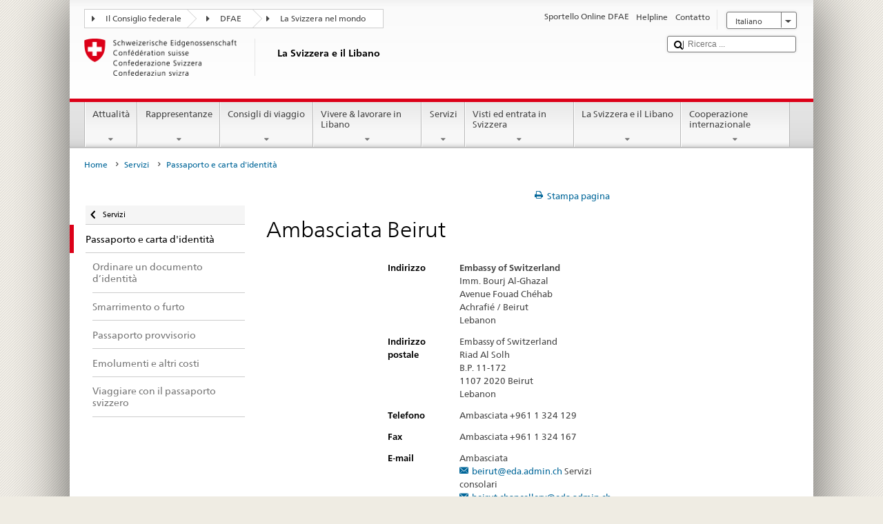

--- FILE ---
content_type: text/html;charset=utf-8
request_url: https://www.eda.admin.ch/countries/lebanon/it/home/servizi/passaporto-e-carta-d-identita.html/content/contacts/it/EDAVis/B/209
body_size: 21780
content:


    
    
    <!DOCTYPE html>
    
    
    
    <html lang="it"  >
    
<head>
    


<meta http-equiv="content-type" content="text/html; charset=UTF-8">
<meta http-equiv="X-UA-Compatible" content="IE=edge">
<title>Ambasciata Beirut</title>
<meta name="viewport" content="width=device-width, initial-scale=1.0">
<meta http-equiv="cleartype" content="on">
<meta name="description" content="">
<meta name="keywords" content="">
<meta name="format-detection" content="telephone=no"/>


<meta property="og:title" content="Ambasciata Beirut">
<meta property="og:description" content="">

    <meta property="og:image" content="https://www.eda.admin.ch/etc.clientlibs/eda/base/clientlibs/publish/resources/topimages/logo_ch_print.png">

<meta name="twitter:card" content="summary_large_image"/>
<script type="application/ld+json">
    {
        "@context": "https://schema.org",
        "@type": "WebPage",
        "dateModified": "2022-11-15T09:13:56.469+01:00"
    }
</script>

    


    
    <link rel="stylesheet" href="/etc.clientlibs/eda/base/clientlibs/publish/top.min.ACSHASH9d9e82985c1aba90802e9ecefed2751b.css" type="text/css">
<script src="/etc.clientlibs/eda/base/clientlibs/publish/top.min.ACSHASH659fbe003e1fd027236701d764852866.js"></script>

    
    
    
<link rel="stylesheet" href="/etc.clientlibs/eda/base/clientlibs/publish/newdesign.min.ACSHASH96a8e3f02083f5c9562f1de2e6cf5d4e.css" type="text/css">




                              <script>!function(a){var e="https://s.go-mpulse.net/boomerang/",t="addEventListener";if("False"=="True")a.BOOMR_config=a.BOOMR_config||{},a.BOOMR_config.PageParams=a.BOOMR_config.PageParams||{},a.BOOMR_config.PageParams.pci=!0,e="https://s2.go-mpulse.net/boomerang/";if(window.BOOMR_API_key="T8WB3-VWRBH-QC4WC-APK42-C76EL",function(){function n(e){a.BOOMR_onload=e&&e.timeStamp||(new Date).getTime()}if(!a.BOOMR||!a.BOOMR.version&&!a.BOOMR.snippetExecuted){a.BOOMR=a.BOOMR||{},a.BOOMR.snippetExecuted=!0;var i,_,o,r=document.createElement("iframe");if(a[t])a[t]("load",n,!1);else if(a.attachEvent)a.attachEvent("onload",n);r.src="javascript:void(0)",r.title="",r.role="presentation",(r.frameElement||r).style.cssText="width:0;height:0;border:0;display:none;",o=document.getElementsByTagName("script")[0],o.parentNode.insertBefore(r,o);try{_=r.contentWindow.document}catch(O){i=document.domain,r.src="javascript:var d=document.open();d.domain='"+i+"';void(0);",_=r.contentWindow.document}_.open()._l=function(){var a=this.createElement("script");if(i)this.domain=i;a.id="boomr-if-as",a.src=e+"T8WB3-VWRBH-QC4WC-APK42-C76EL",BOOMR_lstart=(new Date).getTime(),this.body.appendChild(a)},_.write("<bo"+'dy onload="document._l();">'),_.close()}}(),"".length>0)if(a&&"performance"in a&&a.performance&&"function"==typeof a.performance.setResourceTimingBufferSize)a.performance.setResourceTimingBufferSize();!function(){if(BOOMR=a.BOOMR||{},BOOMR.plugins=BOOMR.plugins||{},!BOOMR.plugins.AK){var e=""=="true"?1:0,t="",n="aoh7heixykudo2lwj6pq-f-9d7128416-clientnsv4-s.akamaihd.net",i="false"=="true"?2:1,_={"ak.v":"39","ak.cp":"1219221","ak.ai":parseInt("395545",10),"ak.ol":"0","ak.cr":10,"ak.ipv":4,"ak.proto":"h2","ak.rid":"496f626c","ak.r":51208,"ak.a2":e,"ak.m":"dscb","ak.n":"essl","ak.bpcip":"3.143.243.0","ak.cport":47886,"ak.gh":"23.209.83.30","ak.quicv":"","ak.tlsv":"tls1.3","ak.0rtt":"","ak.0rtt.ed":"","ak.csrc":"-","ak.acc":"","ak.t":"1769361311","ak.ak":"hOBiQwZUYzCg5VSAfCLimQ==EPYfygWelXR5rM0RvyPjDLi2ieyvkw53Px5wWg3C30c2aqQuP93CU/6qFp7cplx5zhlkeOkl7erNTiLnv6UPD1Vu/qcxPGCfyhuRuZuJvSEX65dQj5MidQdhIfwJ5wkkZg7zJ8dMO4Bg7snIkjzmYRAW24WCQuXdAuzSYwUh4l0z+3Qxp/xsjKsdv+MehjofjvuycaQwBXIJDJLA5A276hB/tg93cfQIyCqTCCxP4lCXE0OPWIBtXK7E+LQu6pGN8VJc2fu/4ovB9VcSy2Ljdzj6lYSycnlsWT+kRK0lISTAHluQ0PNF/8js5N7SXm0wsZOCWWTR9QlLxFRKI+SMh/fWXi3EJtUi0waVBHTFVo+jf+eGhfIuGI/tOQZAFu+nFtugsV+EfE3+F/jj5x0QY8ytbTCCE6Gj0C89mmSw2ZI=","ak.pv":"110","ak.dpoabenc":"","ak.tf":i};if(""!==t)_["ak.ruds"]=t;var o={i:!1,av:function(e){var t="http.initiator";if(e&&(!e[t]||"spa_hard"===e[t]))_["ak.feo"]=void 0!==a.aFeoApplied?1:0,BOOMR.addVar(_)},rv:function(){var a=["ak.bpcip","ak.cport","ak.cr","ak.csrc","ak.gh","ak.ipv","ak.m","ak.n","ak.ol","ak.proto","ak.quicv","ak.tlsv","ak.0rtt","ak.0rtt.ed","ak.r","ak.acc","ak.t","ak.tf"];BOOMR.removeVar(a)}};BOOMR.plugins.AK={akVars:_,akDNSPreFetchDomain:n,init:function(){if(!o.i){var a=BOOMR.subscribe;a("before_beacon",o.av,null,null),a("onbeacon",o.rv,null,null),o.i=!0}return this},is_complete:function(){return!0}}}}()}(window);</script></head>
    



<body class="white" lang="it">
<link rel="stylesheet" href="/etc.clientlibs/eda/base/clientlibs/publish/countryentrypageprint.min.ACSHASHa0126a52bbae12e4ecd20a195735ce79.css" type="text/css">

<link rel="stylesheet" href="/etc.clientlibs/eda/base/clientlibs/publish/notyf.min.ACSHASH2d6fa6537d8d89d9d61ec57883b2b6a3.css" type="text/css">
<script src="/etc.clientlibs/eda/base/clientlibs/publish/clientstorage.min.ACSHASH44bc68fa2d879b153dbf6129806c22d9.js"></script>
<script src="/etc.clientlibs/eda/base/clientlibs/publish/notyf.min.ACSHASH0dcc3830313bb72923d27ed6ac6362a5.js"></script>
<script src="/etc.clientlibs/eda/base/clientlibs/publish/shoppingcart.min.ACSHASH7cc0b7eaf7b658003c720914688048b0.js"></script>

<div id="wrapper">
    <div id="container">
        










    
    
        


<header id="pageheader" role="banner" dir="ltr">
    <h1 class="visuallyhidden">Ambasciata Beirut</h1>

    










    
    



<link rel="stylesheet" href="/etc.clientlibs/eda/base/clientlibs/publish/identityprint.min.ACSHASHea00e448b3c4b114b962c672ca2d6584.css" type="text/css">

<div class="hidden-phone">
    
        
        
            <a href="/countries/lebanon/it/home.html" id="logo">
                <img src="/etc.clientlibs/eda/base/clientlibs/publish/resources/topimages/logo_ch_print.png"
                     alt="Logo DFAE">

                <h1 class="print-fixed-width">
                        <p>La Svizzera e il Libano</p>

                </h1>
            </a>
        
    
</div>

        

        


    <nav id="treecrumb" role="navigation" class="hidden-phone">
        <ul class="hnav">
            
            
                
            <li class="first tcicn tc_arrow_default">
                <a href="#"><span data-icon=":"></span>Il Consiglio federale</a>
                <ul class="hnav-sub">
                    <li class="hnav-sub__item">
                        <a class="hnav-sub__heading" href="https://www.admin.ch/gov/it/pagina-iniziale.html" target="_blank">Il Consiglio federale (admin.ch)</a>
                        <ul class="hnav-sub__list">
                            
                                <li class="hnav-sub__list-item">
                                    <a href="http://www.bk.admin.ch/index.html?lang=it" target="_blank"><p>Cancelleria federale CF</p>
</a>
                                </li>
                            
                                <li class="hnav-sub__list-item">
                                    <a href="http://www.eda.admin.ch/eda/it/home.html" target="_blank"><p>Dipartimento federale degli affari esteri DFAE</p>
</a>
                                </li>
                            
                                <li class="hnav-sub__list-item">
                                    <a href="https://www.edi.admin.ch/edi/it/home.html" target="_blank"><p>Dipartimento federale dell’interno DFI</p>
</a>
                                </li>
                            
                                <li class="hnav-sub__list-item">
                                    <a href="http://www.ejpd.admin.ch/content/ejpd/it/home.html" target="_blank"><p>Dipartimento federale di giustizia e polizia DFGP</p>
</a>
                                </li>
                            
                                <li class="hnav-sub__list-item">
                                    <a href="http://www.vbs.admin.ch/internet/vbs/it/home.html" target="_blank"><p>Dipartimento federale della difesa, della protezione della popolazione e dello sport DDPD</p>
</a>
                                </li>
                            
                                <li class="hnav-sub__list-item">
                                    <a href="https://www.efd.admin.ch/efd/it/home.html" target="_blank"><p>Dipartimento federale delle finanze DFF</p>
</a>
                                </li>
                            
                                <li class="hnav-sub__list-item">
                                    <a href="https://www.wbf.admin.ch/it/" target="_blank"><p>Dipartimento federale dell’economia, della formazione e della ricerca DEFR</p>
</a>
                                </li>
                            
                                <li class="hnav-sub__list-item">
                                    <a href="https://www.uvek.admin.ch/uvek/it/home.html" target="_blank"><p>Dipartimento federale dell’ambiente, dei trasporti, dell’energia e delle comunicazioni DATEC</p>
</a>
                                </li>
                            
                        </ul>
                    </li>
                </ul>
            </li>

                
            
                
                
                

                <li class="tcicn tc_arrow_default">
                    <a href="#"><span data-icon=":"></span>DFAE</a>
                    <ul class="hnav-sub">
                        <li class="hnav-sub__item">
                            <a class="hnav-sub__heading" href="" target="_blank"><strong></strong></a>
                            <ul class="hnav-sub__list">
                                
                                    <li class="hnav-sub__list-item">
                                        <a href="/eda/it/dfae.html" target="_blank"><p>Politica estera della Svizzera</p>
</a>
                                    </li>
                                
                                    <li class="hnav-sub__list-item">
                                        <a href="/content/europa/it/home" target="_blank"><p>Politica europea della Svizzera</p>
</a>
                                    </li>
                                
                                    <li class="hnav-sub__list-item">
                                        <a href="/deza/it/home.html" target="_blank"><p>Sviluppo e cooperazione</p>
</a>
                                    </li>
                                
                                    <li class="hnav-sub__list-item">
                                        <a href="/schweizerbeitrag/it/home.html" target="_blank"><p>Contributo svizzero all’Unione europea allargata</p>
</a>
                                    </li>
                                
                                    <li class="hnav-sub__list-item">
                                        <a href="/content/aboutswitzerland/it/home" target="_blank">About Switzerland</a>
                                    </li>
                                
                                    <li class="hnav-sub__list-item">
                                        <a href="/content/agenda2030/it/home" target="_blank"><p>Agenda 2030<br />
</p>
</a>
                                    </li>
                                
                            </ul>
                        </li>
                    </ul>
                </li>

                
                
                    <li class="tcicn tc_arrow_last">
                        <a href="#" class="treecrumb_level3_link"><span
                                data-icon=":"></span>La Svizzera nel mondo</a>
                        <ul class="hnav-sub nanoscroller treecrumb_level3_list">
                            <li class="hnav-sub__item">
                                <a class="hnav-sub__heading" href="/countries.html" target="_blank"></a>
                                <ul class="hnav-sub__list">
                                    
                                        <li class="hnav-sub__list-item">
                                            <a class="treecrumb_level3_item" href="/countries/afghanistan/it/home.html" target="_blank"><p>Afghanistan</p>
</a>
                                        </li>
                                    
                                        <li class="hnav-sub__list-item">
                                            <a class="treecrumb_level3_item" href="/countries/albania/it/home.html" target="_blank"><p>Albania</p>
</a>
                                        </li>
                                    
                                        <li class="hnav-sub__list-item">
                                            <a class="treecrumb_level3_item" href="/countries/algeria/it/home.html" target="_blank"><p>Algeria</p>
</a>
                                        </li>
                                    
                                        <li class="hnav-sub__list-item">
                                            <a class="treecrumb_level3_item" href="/eda/it/dfae/rappresentanze-e-consigli-di-viaggio/andorra.html" target="_blank"><p>Andorra</p>
</a>
                                        </li>
                                    
                                        <li class="hnav-sub__list-item">
                                            <a class="treecrumb_level3_item" href="/countries/angola/it/home.html" target="_blank"><p>Angola</p>
</a>
                                        </li>
                                    
                                        <li class="hnav-sub__list-item">
                                            <a class="treecrumb_level3_item" href="/eda/it/dfae/rappresentanze-e-consigli-di-viaggio/antigua-e-barbuda.html" target="_blank"><p>Antigua e Barbuda</p>
</a>
                                        </li>
                                    
                                        <li class="hnav-sub__list-item">
                                            <a class="treecrumb_level3_item" href="/countries/saudi-arabia/it/home.html" target="_blank"><p>Arabia Saudita</p>
</a>
                                        </li>
                                    
                                        <li class="hnav-sub__list-item">
                                            <a class="treecrumb_level3_item" href="/countries/argentina/it/home.html" target="_blank"><p>Argentina</p>
</a>
                                        </li>
                                    
                                        <li class="hnav-sub__list-item">
                                            <a class="treecrumb_level3_item" href="/countries/armenia/it/home.html" target="_blank"><p>Armenia</p>
</a>
                                        </li>
                                    
                                        <li class="hnav-sub__list-item">
                                            <a class="treecrumb_level3_item" href="/countries/australia/it/home.html" target="_blank"><p>Australia</p>
</a>
                                        </li>
                                    
                                        <li class="hnav-sub__list-item">
                                            <a class="treecrumb_level3_item" href="/countries/austria/it/home.html" target="_blank"><p>Austria</p>
</a>
                                        </li>
                                    
                                        <li class="hnav-sub__list-item">
                                            <a class="treecrumb_level3_item" href="/countries/azerbaijan/it/home.html" target="_blank"><p>Azerbaigian</p>
</a>
                                        </li>
                                    
                                        <li class="hnav-sub__list-item">
                                            <a class="treecrumb_level3_item" href="/eda/it/dfae/rappresentanze-e-consigli-di-viaggio/bahamas.html" target="_blank"><p>Bahamas</p>
</a>
                                        </li>
                                    
                                        <li class="hnav-sub__list-item">
                                            <a class="treecrumb_level3_item" href="/eda/it/dfae/rappresentanze-e-consigli-di-viaggio/bahrain.html" target="_blank"><p>Bahrein</p>
</a>
                                        </li>
                                    
                                        <li class="hnav-sub__list-item">
                                            <a class="treecrumb_level3_item" href="/countries/bangladesh/it/home.html" target="_blank"><p>Bangladesh</p>
</a>
                                        </li>
                                    
                                        <li class="hnav-sub__list-item">
                                            <a class="treecrumb_level3_item" href="/eda/it/dfae/rappresentanze-e-consigli-di-viaggio/barbados.html" target="_blank"><p>Barbados</p>
</a>
                                        </li>
                                    
                                        <li class="hnav-sub__list-item">
                                            <a class="treecrumb_level3_item" href="/countries/belgium/it/home.html" target="_blank"><p>Belgio</p>
</a>
                                        </li>
                                    
                                        <li class="hnav-sub__list-item">
                                            <a class="treecrumb_level3_item" href="/eda/it/dfae/rappresentanze-e-consigli-di-viaggio/belize.html" target="_blank"><p>Belize</p>
</a>
                                        </li>
                                    
                                        <li class="hnav-sub__list-item">
                                            <a class="treecrumb_level3_item" href="/countries/benin/it/home.html" target="_blank"><p>Benin</p>
</a>
                                        </li>
                                    
                                        <li class="hnav-sub__list-item">
                                            <a class="treecrumb_level3_item" href="/eda/it/dfae/rappresentanze-e-consigli-di-viaggio/bhutan.html" target="_blank"><p>Bhutan</p>
</a>
                                        </li>
                                    
                                        <li class="hnav-sub__list-item">
                                            <a class="treecrumb_level3_item" href="/countries/belarus/it/home.html" target="_blank">Belarus</a>
                                        </li>
                                    
                                        <li class="hnav-sub__list-item">
                                            <a class="treecrumb_level3_item" href="/countries/bolivia/it/home.html" target="_blank"><p>Bolivia</p>
</a>
                                        </li>
                                    
                                        <li class="hnav-sub__list-item">
                                            <a class="treecrumb_level3_item" href="/countries/bosnia-and-herzegovina/it/home.html" target="_blank"><p>Bosnia e Erzegovina</p>
</a>
                                        </li>
                                    
                                        <li class="hnav-sub__list-item">
                                            <a class="treecrumb_level3_item" href="/eda/it/dfae/rappresentanze-e-consigli-di-viaggio/botswana.html" target="_blank"><p>Botswana</p>
</a>
                                        </li>
                                    
                                        <li class="hnav-sub__list-item">
                                            <a class="treecrumb_level3_item" href="/countries/brazil/it/home.html" target="_blank"><p>Brasile</p>
</a>
                                        </li>
                                    
                                        <li class="hnav-sub__list-item">
                                            <a class="treecrumb_level3_item" href="/eda/it/dfae/rappresentanze-e-consigli-di-viaggio/brunei-darussalam.html" target="_blank"><p>Brunei Darussalam</p>
</a>
                                        </li>
                                    
                                        <li class="hnav-sub__list-item">
                                            <a class="treecrumb_level3_item" href="/countries/bulgaria/it/home.html" target="_blank"><p>Bulgaria</p>
</a>
                                        </li>
                                    
                                        <li class="hnav-sub__list-item">
                                            <a class="treecrumb_level3_item" href="/countries/burkina-faso/it/home.html" target="_blank"><p>Burkina Faso</p>
</a>
                                        </li>
                                    
                                        <li class="hnav-sub__list-item">
                                            <a class="treecrumb_level3_item" href="/countries/burundi/it/home.html" target="_blank"><p>Burundi</p>
</a>
                                        </li>
                                    
                                        <li class="hnav-sub__list-item">
                                            <a class="treecrumb_level3_item" href="/eda/it/dfae/rappresentanze-e-consigli-di-viaggio/capo-verde.html" target="_blank"><p>Cabo Verde</p>
</a>
                                        </li>
                                    
                                        <li class="hnav-sub__list-item">
                                            <a class="treecrumb_level3_item" href="/countries/cambodia/it/home.html" target="_blank"><p>Cambogia</p>
</a>
                                        </li>
                                    
                                        <li class="hnav-sub__list-item">
                                            <a class="treecrumb_level3_item" href="/countries/cameroon/it/home.html" target="_blank"><p>Camerun</p>
</a>
                                        </li>
                                    
                                        <li class="hnav-sub__list-item">
                                            <a class="treecrumb_level3_item" href="/countries/canada/it/home.html" target="_blank"><p>Canada</p>
</a>
                                        </li>
                                    
                                        <li class="hnav-sub__list-item">
                                            <a class="treecrumb_level3_item" href="/countries/chad/it/home.html" target="_blank"><p>Ciad</p>
</a>
                                        </li>
                                    
                                        <li class="hnav-sub__list-item">
                                            <a class="treecrumb_level3_item" href="/countries/chile/it/home.html" target="_blank"><p>Cile</p>
</a>
                                        </li>
                                    
                                        <li class="hnav-sub__list-item">
                                            <a class="treecrumb_level3_item" href="/countries/china/it/home.html" target="_blank"><p>Cina</p>
</a>
                                        </li>
                                    
                                        <li class="hnav-sub__list-item">
                                            <a class="treecrumb_level3_item" href="/countries/cyprus/it/home.html" target="_blank"><p>Cipro</p>
</a>
                                        </li>
                                    
                                        <li class="hnav-sub__list-item">
                                            <a class="treecrumb_level3_item" href="/countries/colombia/it/home.html" target="_blank"><p>Colombia</p>
</a>
                                        </li>
                                    
                                        <li class="hnav-sub__list-item">
                                            <a class="treecrumb_level3_item" href="/eda/it/dfae/rappresentanze-e-consigli-di-viaggio/comore.html" target="_blank"><p>Comore</p>
</a>
                                        </li>
                                    
                                        <li class="hnav-sub__list-item">
                                            <a class="treecrumb_level3_item" href="/eda/it/dfae/rappresentanze-e-consigli-di-viaggio/repubblica-congo.html" target="_blank"><p>Congo (Brazzaville)</p>
</a>
                                        </li>
                                    
                                        <li class="hnav-sub__list-item">
                                            <a class="treecrumb_level3_item" href="/countries/democratic-republic-congo/it/home.html" target="_blank"><p>Congo (Kinshasa)</p>
</a>
                                        </li>
                                    
                                        <li class="hnav-sub__list-item">
                                            <a class="treecrumb_level3_item" href="/countries/korea-republic/it/home.html" target="_blank"><p>Repubblica Corea</p>
</a>
                                        </li>
                                    
                                        <li class="hnav-sub__list-item">
                                            <a class="treecrumb_level3_item" href="/countries/korea-democratic-people-s-republic/it/home.html" target="_blank"><p>Repubblica popolare democratica Corea</p>
</a>
                                        </li>
                                    
                                        <li class="hnav-sub__list-item">
                                            <a class="treecrumb_level3_item" href="/countries/costa-rica/it/home.html" target="_blank"><p>Costa Rica</p>
</a>
                                        </li>
                                    
                                        <li class="hnav-sub__list-item">
                                            <a class="treecrumb_level3_item" href="/countries/ivory-coast/it/home.html" target="_blank"><p>Côte d'Ivoire</p>
</a>
                                        </li>
                                    
                                        <li class="hnav-sub__list-item">
                                            <a class="treecrumb_level3_item" href="/countries/croatia/it/home.html" target="_blank"><p>Croazia</p>
</a>
                                        </li>
                                    
                                        <li class="hnav-sub__list-item">
                                            <a class="treecrumb_level3_item" href="/countries/cuba/it/home.html" target="_blank"><p>Cuba</p>
</a>
                                        </li>
                                    
                                        <li class="hnav-sub__list-item">
                                            <a class="treecrumb_level3_item" href="/countries/denmark/it/home.html" target="_blank"><p>Danimarca</p>
</a>
                                        </li>
                                    
                                        <li class="hnav-sub__list-item">
                                            <a class="treecrumb_level3_item" href="/eda/it/dfae/rappresentanze-e-consigli-di-viaggio/dominica.html" target="_blank"><p>Dominica</p>
</a>
                                        </li>
                                    
                                        <li class="hnav-sub__list-item">
                                            <a class="treecrumb_level3_item" href="/countries/ecuador/it/home.html" target="_blank"><p>Ecuador</p>
</a>
                                        </li>
                                    
                                        <li class="hnav-sub__list-item">
                                            <a class="treecrumb_level3_item" href="/countries/egypt/it/home.html" target="_blank"><p>Egitto</p>
</a>
                                        </li>
                                    
                                        <li class="hnav-sub__list-item">
                                            <a class="treecrumb_level3_item" href="/eda/it/dfae/rappresentanze-e-consigli-di-viaggio/salvador.html" target="_blank"><p>El Salvador</p>
</a>
                                        </li>
                                    
                                        <li class="hnav-sub__list-item">
                                            <a class="treecrumb_level3_item" href="/countries/united-arab-emirates/it/home.html" target="_blank"><p>Emirati arabi uniti</p>
</a>
                                        </li>
                                    
                                        <li class="hnav-sub__list-item">
                                            <a class="treecrumb_level3_item" href="/eda/it/dfae/rappresentanze-e-consigli-di-viaggio/eritrea.html" target="_blank"><p>Eritrea</p>
</a>
                                        </li>
                                    
                                        <li class="hnav-sub__list-item">
                                            <a class="treecrumb_level3_item" href="/countries/estonia/it/home.html" target="_blank"><p>Estonia</p>
</a>
                                        </li>
                                    
                                        <li class="hnav-sub__list-item">
                                            <a class="treecrumb_level3_item" href="/eda/it/dfae/rappresentanze-e-consigli-di-viaggio/eswatini.html" target="_blank">Eswatini</a>
                                        </li>
                                    
                                        <li class="hnav-sub__list-item">
                                            <a class="treecrumb_level3_item" href="/countries/ethiopia/it/home.html" target="_blank"><p>Etiopia</p>
</a>
                                        </li>
                                    
                                        <li class="hnav-sub__list-item">
                                            <a class="treecrumb_level3_item" href="/eda/it/dfae/rappresentanze-e-consigli-di-viaggio/figi.html" target="_blank"><p>Figi</p>
</a>
                                        </li>
                                    
                                        <li class="hnav-sub__list-item">
                                            <a class="treecrumb_level3_item" href="/countries/philippines/it/home.html" target="_blank"><p>Filippine</p>
</a>
                                        </li>
                                    
                                        <li class="hnav-sub__list-item">
                                            <a class="treecrumb_level3_item" href="/countries/finland/it/home.html" target="_blank"><p>Finlandia</p>
</a>
                                        </li>
                                    
                                        <li class="hnav-sub__list-item">
                                            <a class="treecrumb_level3_item" href="/countries/france/it/home.html" target="_blank"><p>Francia</p>
</a>
                                        </li>
                                    
                                        <li class="hnav-sub__list-item">
                                            <a class="treecrumb_level3_item" href="/eda/it/dfae/rappresentanze-e-consigli-di-viaggio/gabon.html" target="_blank"><p>Gabon</p>
</a>
                                        </li>
                                    
                                        <li class="hnav-sub__list-item">
                                            <a class="treecrumb_level3_item" href="/eda/it/dfae/rappresentanze-e-consigli-di-viaggio/gambia.html" target="_blank"><p>Gambia</p>
</a>
                                        </li>
                                    
                                        <li class="hnav-sub__list-item">
                                            <a class="treecrumb_level3_item" href="/countries/georgia/it/home.html" target="_blank"><p>Georgia</p>
</a>
                                        </li>
                                    
                                        <li class="hnav-sub__list-item">
                                            <a class="treecrumb_level3_item" href="/countries/germany/it/home.html" target="_blank"><p>Germania</p>
</a>
                                        </li>
                                    
                                        <li class="hnav-sub__list-item">
                                            <a class="treecrumb_level3_item" href="/countries/ghana/it/home.html" target="_blank"><p>Ghana</p>
</a>
                                        </li>
                                    
                                        <li class="hnav-sub__list-item">
                                            <a class="treecrumb_level3_item" href="/eda/it/dfae/rappresentanze-e-consigli-di-viaggio/giamaica.html" target="_blank"><p>Giamaica</p>
</a>
                                        </li>
                                    
                                        <li class="hnav-sub__list-item">
                                            <a class="treecrumb_level3_item" href="/countries/japan/it/home.html" target="_blank"><p>Giappone</p>
</a>
                                        </li>
                                    
                                        <li class="hnav-sub__list-item">
                                            <a class="treecrumb_level3_item" href="/eda/it/dfae/rappresentanze-e-consigli-di-viaggio/dschibuti.html" target="_blank"><p>Gibuti</p>
</a>
                                        </li>
                                    
                                        <li class="hnav-sub__list-item">
                                            <a class="treecrumb_level3_item" href="/countries/jordan/it/home.html" target="_blank"><p>Giordania</p>
</a>
                                        </li>
                                    
                                        <li class="hnav-sub__list-item">
                                            <a class="treecrumb_level3_item" href="" target="_blank"></a>
                                        </li>
                                    
                                        <li class="hnav-sub__list-item">
                                            <a class="treecrumb_level3_item" href="/countries/greece/it/home.html" target="_blank"><p>Grecia</p>
</a>
                                        </li>
                                    
                                        <li class="hnav-sub__list-item">
                                            <a class="treecrumb_level3_item" href="/eda/it/dfae/rappresentanze-e-consigli-di-viaggio/grenada.html" target="_blank"><p>Grenada</p>
</a>
                                        </li>
                                    
                                        <li class="hnav-sub__list-item">
                                            <a class="treecrumb_level3_item" href="/countries/guatemala/it/home.html" target="_blank"><p>Guatemala</p>
</a>
                                        </li>
                                    
                                        <li class="hnav-sub__list-item">
                                            <a class="treecrumb_level3_item" href="/eda/it/dfae/rappresentanze-e-consigli-di-viaggio/guinea.html" target="_blank"><p>Guinea</p>
</a>
                                        </li>
                                    
                                        <li class="hnav-sub__list-item">
                                            <a class="treecrumb_level3_item" href="/eda/it/dfae/rappresentanze-e-consigli-di-viaggio/guinea-bissau.html" target="_blank"><p>Guinea-Bussau</p>
</a>
                                        </li>
                                    
                                        <li class="hnav-sub__list-item">
                                            <a class="treecrumb_level3_item" href="/eda/it/dfae/rappresentanze-e-consigli-di-viaggio/guinea-equatoriale.html" target="_blank"><p>Guinea equatoriale</p>
</a>
                                        </li>
                                    
                                        <li class="hnav-sub__list-item">
                                            <a class="treecrumb_level3_item" href="/eda/it/dfae/rappresentanze-e-consigli-di-viaggio/guyana.html" target="_blank"><p>Guyana</p>
</a>
                                        </li>
                                    
                                        <li class="hnav-sub__list-item">
                                            <a class="treecrumb_level3_item" href="/countries/haiti/it/home.html" target="_blank"><p>Haiti</p>
</a>
                                        </li>
                                    
                                        <li class="hnav-sub__list-item">
                                            <a class="treecrumb_level3_item" href="/eda/it/dfae/rappresentanze-e-consigli-di-viaggio/honduras.html" target="_blank"><p>Honduras</p>
</a>
                                        </li>
                                    
                                        <li class="hnav-sub__list-item">
                                            <a class="treecrumb_level3_item" href="/countries/india/it/home.html" target="_blank"><p>India</p>
</a>
                                        </li>
                                    
                                        <li class="hnav-sub__list-item">
                                            <a class="treecrumb_level3_item" href="/countries/indonesia/it/home.html" target="_blank"><p>Indonesia</p>
</a>
                                        </li>
                                    
                                        <li class="hnav-sub__list-item">
                                            <a class="treecrumb_level3_item" href="/countries/iran/it/home.html" target="_blank"><p>Iran</p>
</a>
                                        </li>
                                    
                                        <li class="hnav-sub__list-item">
                                            <a class="treecrumb_level3_item" href="/countries/iraq/it/home.html" target="_blank"><p>Iraq</p>
</a>
                                        </li>
                                    
                                        <li class="hnav-sub__list-item">
                                            <a class="treecrumb_level3_item" href="/countries/ireland/it/home.html" target="_blank"><p>Irlanda</p>
</a>
                                        </li>
                                    
                                        <li class="hnav-sub__list-item">
                                            <a class="treecrumb_level3_item" href="/eda/it/dfae/rappresentanze-e-consigli-di-viaggio/islanda.html" target="_blank"><p>Islanda</p>
</a>
                                        </li>
                                    
                                        <li class="hnav-sub__list-item">
                                            <a class="treecrumb_level3_item" href="/eda/it/dfae/rappresentanze-e-consigli-di-viaggio/isole-cook.html" target="_blank"><p>Isole Cook</p>
</a>
                                        </li>
                                    
                                        <li class="hnav-sub__list-item">
                                            <a class="treecrumb_level3_item" href="/countries/israel/it/home.html" target="_blank"><p>Israele</p>
</a>
                                        </li>
                                    
                                        <li class="hnav-sub__list-item">
                                            <a class="treecrumb_level3_item" href="/countries/italy/it/home.html" target="_blank"><p>Italia</p>
</a>
                                        </li>
                                    
                                        <li class="hnav-sub__list-item">
                                            <a class="treecrumb_level3_item" href="/countries/kazakhstan/it/home.html" target="_blank"><p>Kazakstan</p>
</a>
                                        </li>
                                    
                                        <li class="hnav-sub__list-item">
                                            <a class="treecrumb_level3_item" href="/countries/kenia/it/home.html" target="_blank"><p>Kenia</p>
</a>
                                        </li>
                                    
                                        <li class="hnav-sub__list-item">
                                            <a class="treecrumb_level3_item" href="/countries/kyrgyzstan/it/home.html" target="_blank"><p>Kirghizistan</p>
</a>
                                        </li>
                                    
                                        <li class="hnav-sub__list-item">
                                            <a class="treecrumb_level3_item" href="/eda/it/dfae/rappresentanze-e-consigli-di-viaggio/kiribati.html" target="_blank"><p>Kiribati</p>
</a>
                                        </li>
                                    
                                        <li class="hnav-sub__list-item">
                                            <a class="treecrumb_level3_item" href="/countries/kosovo/it/home.html" target="_blank"><p>Kosovo</p>
</a>
                                        </li>
                                    
                                        <li class="hnav-sub__list-item">
                                            <a class="treecrumb_level3_item" href="/countries/kuwait/it/home.html" target="_blank"><p>Kuwait</p>
</a>
                                        </li>
                                    
                                        <li class="hnav-sub__list-item">
                                            <a class="treecrumb_level3_item" href="/countries/laos/it/home.html" target="_blank"><p>Laos</p>
</a>
                                        </li>
                                    
                                        <li class="hnav-sub__list-item">
                                            <a class="treecrumb_level3_item" href="/eda/it/dfae/rappresentanze-e-consigli-di-viaggio/lesotho.html" target="_blank"><p>Lesotho</p>
</a>
                                        </li>
                                    
                                        <li class="hnav-sub__list-item">
                                            <a class="treecrumb_level3_item" href="/countries/lithuania/it/home.html" target="_blank"><p>Lettonia</p>
</a>
                                        </li>
                                    
                                        <li class="hnav-sub__list-item">
                                            <a class="treecrumb_level3_item" href="/countries/lebanon/it/home.html" target="_blank"><p>Libano</p>
</a>
                                        </li>
                                    
                                        <li class="hnav-sub__list-item">
                                            <a class="treecrumb_level3_item" href="/eda/it/dfae/rappresentanze-e-consigli-di-viaggio/liberia.html" target="_blank"><p>Liberia</p>
</a>
                                        </li>
                                    
                                        <li class="hnav-sub__list-item">
                                            <a class="treecrumb_level3_item" href="/countries/libya/it/home.html" target="_blank"><p>Libia</p>
</a>
                                        </li>
                                    
                                        <li class="hnav-sub__list-item">
                                            <a class="treecrumb_level3_item" href="/countries/liechtenstein/it/home.html" target="_blank"><p>Liechtenstein</p>
</a>
                                        </li>
                                    
                                        <li class="hnav-sub__list-item">
                                            <a class="treecrumb_level3_item" href="/countries/lithuania/it/home.html" target="_blank"><p>Lituania</p>
</a>
                                        </li>
                                    
                                        <li class="hnav-sub__list-item">
                                            <a class="treecrumb_level3_item" href="/countries/luxembourg/it/home.html" target="_blank"><p>Lussemburgo</p>
</a>
                                        </li>
                                    
                                        <li class="hnav-sub__list-item">
                                            <a class="treecrumb_level3_item" href="/countries/north-macedonia/it/home.html" target="_blank"><p>Macedonia del Nord</p>
</a>
                                        </li>
                                    
                                        <li class="hnav-sub__list-item">
                                            <a class="treecrumb_level3_item" href="/countries/madagascar/it/home.html" target="_blank"><p>Madagascar</p>
</a>
                                        </li>
                                    
                                        <li class="hnav-sub__list-item">
                                            <a class="treecrumb_level3_item" href="/countries/malawi/it/home.html" target="_blank"><p>Malawi</p>
</a>
                                        </li>
                                    
                                        <li class="hnav-sub__list-item">
                                            <a class="treecrumb_level3_item" href="/countries/malaysia/it/home.html" target="_blank"><p>Malaysia</p>
</a>
                                        </li>
                                    
                                        <li class="hnav-sub__list-item">
                                            <a class="treecrumb_level3_item" href="/eda/it/dfae/rappresentanze-e-consigli-di-viaggio/maldive.html" target="_blank"><p>Maldive</p>
</a>
                                        </li>
                                    
                                        <li class="hnav-sub__list-item">
                                            <a class="treecrumb_level3_item" href="/countries/mali/it/home.html" target="_blank"><p>Mali</p>
</a>
                                        </li>
                                    
                                        <li class="hnav-sub__list-item">
                                            <a class="treecrumb_level3_item" href="/countries/malta/it/home.html" target="_blank"><p>Malta</p>
</a>
                                        </li>
                                    
                                        <li class="hnav-sub__list-item">
                                            <a class="treecrumb_level3_item" href="/countries/morocco/it/home.html" target="_blank"><p>Marocco</p>
</a>
                                        </li>
                                    
                                        <li class="hnav-sub__list-item">
                                            <a class="treecrumb_level3_item" href="/eda/it/dfae/rappresentanze-e-consigli-di-viaggio/isole-marshall.html" target="_blank"><p>Isole Marshall</p>
</a>
                                        </li>
                                    
                                        <li class="hnav-sub__list-item">
                                            <a class="treecrumb_level3_item" href="/eda/it/dfae/rappresentanze-e-consigli-di-viaggio/mauritania.html" target="_blank"><p>Mauritania</p>
</a>
                                        </li>
                                    
                                        <li class="hnav-sub__list-item">
                                            <a class="treecrumb_level3_item" href="/eda/it/dfae/rappresentanze-e-consigli-di-viaggio/maurizio.html" target="_blank"><p>Maurizio</p>
</a>
                                        </li>
                                    
                                        <li class="hnav-sub__list-item">
                                            <a class="treecrumb_level3_item" href="/countries/mexico/it/home.html" target="_blank"><p>Messico</p>
</a>
                                        </li>
                                    
                                        <li class="hnav-sub__list-item">
                                            <a class="treecrumb_level3_item" href="/eda/it/dfae/rappresentanze-e-consigli-di-viaggio/micronesia.html" target="_blank"><p>Micronesia</p>
</a>
                                        </li>
                                    
                                        <li class="hnav-sub__list-item">
                                            <a class="treecrumb_level3_item" href="/countries/moldova/it/home.html" target="_blank"><p>Moldova</p>
</a>
                                        </li>
                                    
                                        <li class="hnav-sub__list-item">
                                            <a class="treecrumb_level3_item" href="/eda/it/dfae/rappresentanze-e-consigli-di-viaggio/monaco.html" target="_blank"><p>Monaco</p>
</a>
                                        </li>
                                    
                                        <li class="hnav-sub__list-item">
                                            <a class="treecrumb_level3_item" href="/countries/mongolia/it/home.html" target="_blank"><p>Mongolia</p>
</a>
                                        </li>
                                    
                                        <li class="hnav-sub__list-item">
                                            <a class="treecrumb_level3_item" href="/eda/it/dfae/rappresentanze-e-consigli-di-viaggio/montenegro.html" target="_blank"><p>Montenegro</p>
</a>
                                        </li>
                                    
                                        <li class="hnav-sub__list-item">
                                            <a class="treecrumb_level3_item" href="/countries/mozambique/it/home.html" target="_blank"><p>Mozambico</p>
</a>
                                        </li>
                                    
                                        <li class="hnav-sub__list-item">
                                            <a class="treecrumb_level3_item" href="/countries/myanmar/it/home.html" target="_blank"><p>Myanmar</p>
</a>
                                        </li>
                                    
                                        <li class="hnav-sub__list-item">
                                            <a class="treecrumb_level3_item" href="/eda/it/dfae/rappresentanze-e-consigli-di-viaggio/namibia.html" target="_blank"><p>Namibia</p>
</a>
                                        </li>
                                    
                                        <li class="hnav-sub__list-item">
                                            <a class="treecrumb_level3_item" href="/eda/it/dfae/rappresentanze-e-consigli-di-viaggio/nauru.html" target="_blank"><p>Nauru</p>
</a>
                                        </li>
                                    
                                        <li class="hnav-sub__list-item">
                                            <a class="treecrumb_level3_item" href="/countries/nepal/it/home.html" target="_blank"><p>Nepal</p>
</a>
                                        </li>
                                    
                                        <li class="hnav-sub__list-item">
                                            <a class="treecrumb_level3_item" href="/eda/it/dfae/rappresentanze-e-consigli-di-viaggio/nicaragua.html" target="_blank"><p>Nicaragua</p>
</a>
                                        </li>
                                    
                                        <li class="hnav-sub__list-item">
                                            <a class="treecrumb_level3_item" href="/countries/niger/it/home.html" target="_blank"><p>Niger</p>
</a>
                                        </li>
                                    
                                        <li class="hnav-sub__list-item">
                                            <a class="treecrumb_level3_item" href="/countries/nigeria/it/home.html" target="_blank"><p>Nigeria</p>
</a>
                                        </li>
                                    
                                        <li class="hnav-sub__list-item">
                                            <a class="treecrumb_level3_item" href="/countries/norway/it/home.html" target="_blank"><p>Norvegia</p>
</a>
                                        </li>
                                    
                                        <li class="hnav-sub__list-item">
                                            <a class="treecrumb_level3_item" href="/countries/new-zealand/it/home.html" target="_blank"><p>Nuovo Zelanda</p>
</a>
                                        </li>
                                    
                                        <li class="hnav-sub__list-item">
                                            <a class="treecrumb_level3_item" href="/countries/oman/it/home.html" target="_blank"><p>Oman</p>
</a>
                                        </li>
                                    
                                        <li class="hnav-sub__list-item">
                                            <a class="treecrumb_level3_item" href="/countries/netherlands/it/home.html" target="_blank"><p>Paesi Bassi</p>
</a>
                                        </li>
                                    
                                        <li class="hnav-sub__list-item">
                                            <a class="treecrumb_level3_item" href="/countries/pakistan/it/home.html" target="_blank"><p>Pakistan</p>
</a>
                                        </li>
                                    
                                        <li class="hnav-sub__list-item">
                                            <a class="treecrumb_level3_item" href="/eda/it/dfae/rappresentanze-e-consigli-di-viaggio/palau.html" target="_blank"><p>Palau</p>
</a>
                                        </li>
                                    
                                        <li class="hnav-sub__list-item">
                                            <a class="treecrumb_level3_item" href="/eda/it/dfae/rappresentanze-e-consigli-di-viaggio/panama.html" target="_blank"><p>Panama</p>
</a>
                                        </li>
                                    
                                        <li class="hnav-sub__list-item">
                                            <a class="treecrumb_level3_item" href="/eda/it/dfae/rappresentanze-e-consigli-di-viaggio/papua-nuova-guinea.html" target="_blank"><p>Papua Nuova Guinea</p>
</a>
                                        </li>
                                    
                                        <li class="hnav-sub__list-item">
                                            <a class="treecrumb_level3_item" href="/countries/paraguay/it/home.html" target="_blank"><p>Paraguay</p>
</a>
                                        </li>
                                    
                                        <li class="hnav-sub__list-item">
                                            <a class="treecrumb_level3_item" href="/countries/peru/it/home.html" target="_blank"><p>Peru</p>
</a>
                                        </li>
                                    
                                        <li class="hnav-sub__list-item">
                                            <a class="treecrumb_level3_item" href="/countries/poland/it/home.html" target="_blank"><p>Polonia</p>
</a>
                                        </li>
                                    
                                        <li class="hnav-sub__list-item">
                                            <a class="treecrumb_level3_item" href="/countries/portugal/it/home.html" target="_blank"><p>Portogallo</p>
</a>
                                        </li>
                                    
                                        <li class="hnav-sub__list-item">
                                            <a class="treecrumb_level3_item" href="/countries/qatar/it/home.html" target="_blank"><p>Qatar</p>
</a>
                                        </li>
                                    
                                        <li class="hnav-sub__list-item">
                                            <a class="treecrumb_level3_item" href="/countries/united-kingdom/it/home.html" target="_blank"><p>Regno Unito</p>
</a>
                                        </li>
                                    
                                        <li class="hnav-sub__list-item">
                                            <a class="treecrumb_level3_item" href="" target="_blank"></a>
                                        </li>
                                    
                                        <li class="hnav-sub__list-item">
                                            <a class="treecrumb_level3_item" href="/countries/czech-republic/it/home.html" target="_blank"><p>Repubblica Ceca</p>
</a>
                                        </li>
                                    
                                        <li class="hnav-sub__list-item">
                                            <a class="treecrumb_level3_item" href="/eda/it/dfae/rappresentanze-e-consigli-di-viaggio/repubblica-centrafricana.html" target="_blank"><p>Repubblica Centrafricana</p>
</a>
                                        </li>
                                    
                                        <li class="hnav-sub__list-item">
                                            <a class="treecrumb_level3_item" href="/countries/dominican-republic/it/home.html" target="_blank"><p>Repubblica dominicana</p>
</a>
                                        </li>
                                    
                                        <li class="hnav-sub__list-item">
                                            <a class="treecrumb_level3_item" href="/countries/romania/it/home.html" target="_blank"><p>Romania</p>
</a>
                                        </li>
                                    
                                        <li class="hnav-sub__list-item">
                                            <a class="treecrumb_level3_item" href="/countries/rwanda/it/home.html" target="_blank"><p>Ruanda</p>
</a>
                                        </li>
                                    
                                        <li class="hnav-sub__list-item">
                                            <a class="treecrumb_level3_item" href="/countries/russia/it/home.html" target="_blank"><p>Russia</p>
</a>
                                        </li>
                                    
                                        <li class="hnav-sub__list-item">
                                            <a class="treecrumb_level3_item" href="/eda/it/dfae/rappresentanze-e-consigli-di-viaggio/saint-kitts-e-nevis.html" target="_blank"><p>Saint Kitts e Nevis</p>
</a>
                                        </li>
                                    
                                        <li class="hnav-sub__list-item">
                                            <a class="treecrumb_level3_item" href="/eda/it/dfae/rappresentanze-e-consigli-di-viaggio/saint-lucia.html" target="_blank"><p>Saint Lucia</p>
</a>
                                        </li>
                                    
                                        <li class="hnav-sub__list-item">
                                            <a class="treecrumb_level3_item" href="/eda/it/dfae/rappresentanze-e-consigli-di-viaggio/saint-vincent-e-grenadine.html" target="_blank"><p>Saint Vincent e Grenadine</p>
</a>
                                        </li>
                                    
                                        <li class="hnav-sub__list-item">
                                            <a class="treecrumb_level3_item" href="/eda/it/dfae/rappresentanze-e-consigli-di-viaggio/isole-salomone.html" target="_blank"><p>Isole Salomone</p>
</a>
                                        </li>
                                    
                                        <li class="hnav-sub__list-item">
                                            <a class="treecrumb_level3_item" href="/countries/zambia/it/home.html" target="_blank"><p>Sambia</p>
</a>
                                        </li>
                                    
                                        <li class="hnav-sub__list-item">
                                            <a class="treecrumb_level3_item" href="/eda/it/dfae/rappresentanze-e-consigli-di-viaggio/samoa.html" target="_blank"><p>Samoa</p>
</a>
                                        </li>
                                    
                                        <li class="hnav-sub__list-item">
                                            <a class="treecrumb_level3_item" href="/eda/it/dfae/rappresentanze-e-consigli-di-viaggio/san-marino.html" target="_blank"><p>San Marino</p>
</a>
                                        </li>
                                    
                                        <li class="hnav-sub__list-item">
                                            <a class="treecrumb_level3_item" href="/countries/holy-see/it/home.html" target="_blank"><p>Santa Sede (Città del Vaticano)</p>
</a>
                                        </li>
                                    
                                        <li class="hnav-sub__list-item">
                                            <a class="treecrumb_level3_item" href="/eda/it/dfae/rappresentanze-e-consigli-di-viaggio/sao-tome-e-principe.html" target="_blank"><p>São Tomé e Príncipe</p>
</a>
                                        </li>
                                    
                                        <li class="hnav-sub__list-item">
                                            <a class="treecrumb_level3_item" href="/eda/it/dfae/rappresentanze-e-consigli-di-viaggio/seychelles.html" target="_blank"><p>Seicelle</p>
</a>
                                        </li>
                                    
                                        <li class="hnav-sub__list-item">
                                            <a class="treecrumb_level3_item" href="/countries/senegal/it/home.html" target="_blank"><p>Senegal</p>
</a>
                                        </li>
                                    
                                        <li class="hnav-sub__list-item">
                                            <a class="treecrumb_level3_item" href="/countries/serbia/it/home.html" target="_blank"><p>Serbia</p>
</a>
                                        </li>
                                    
                                        <li class="hnav-sub__list-item">
                                            <a class="treecrumb_level3_item" href="/eda/it/dfae/rappresentanze-e-consigli-di-viaggio/sierra-leone.html" target="_blank"><p>Sierra Leone</p>
</a>
                                        </li>
                                    
                                        <li class="hnav-sub__list-item">
                                            <a class="treecrumb_level3_item" href="/countries/singapore/it/home.html" target="_blank"><p>Singapore</p>
</a>
                                        </li>
                                    
                                        <li class="hnav-sub__list-item">
                                            <a class="treecrumb_level3_item" href="/countries/syria/it/home.html" target="_blank"><p>Siria</p>
</a>
                                        </li>
                                    
                                        <li class="hnav-sub__list-item">
                                            <a class="treecrumb_level3_item" href="/countries/slovakia/it/home.html" target="_blank"><p>Slovacchia</p>
</a>
                                        </li>
                                    
                                        <li class="hnav-sub__list-item">
                                            <a class="treecrumb_level3_item" href="/countries/slovenia/it/home.html" target="_blank"><p>Slovenia</p>
</a>
                                        </li>
                                    
                                        <li class="hnav-sub__list-item">
                                            <a class="treecrumb_level3_item" href="/countries/somalia/it/home.html" target="_blank"><p>Somalia</p>
</a>
                                        </li>
                                    
                                        <li class="hnav-sub__list-item">
                                            <a class="treecrumb_level3_item" href="/countries/spain/it/home.html" target="_blank"><p>Spagna</p>
</a>
                                        </li>
                                    
                                        <li class="hnav-sub__list-item">
                                            <a class="treecrumb_level3_item" href="/countries/sri-lanka/it/home.html" target="_blank"><p>Sri Lanka</p>
</a>
                                        </li>
                                    
                                        <li class="hnav-sub__list-item">
                                            <a class="treecrumb_level3_item" href="/countries/usa/it/home.html" target="_blank"><p>Stati Uniti d’America</p>
</a>
                                        </li>
                                    
                                        <li class="hnav-sub__list-item">
                                            <a class="treecrumb_level3_item" href="/countries/south-africa/it/home.html" target="_blank"><p>Sudafrica</p>
</a>
                                        </li>
                                    
                                        <li class="hnav-sub__list-item">
                                            <a class="treecrumb_level3_item" href="/countries/sudan/it/home.html" target="_blank"><p>Sudan</p>
</a>
                                        </li>
                                    
                                        <li class="hnav-sub__list-item">
                                            <a class="treecrumb_level3_item" href="/countries/south-sudan/it/home.html" target="_blank"><p>Sudan del Sud</p>
</a>
                                        </li>
                                    
                                        <li class="hnav-sub__list-item">
                                            <a class="treecrumb_level3_item" href="/eda/it/dfae/rappresentanze-e-consigli-di-viaggio/suriname.html" target="_blank"><p>Suriname</p>
</a>
                                        </li>
                                    
                                        <li class="hnav-sub__list-item">
                                            <a class="treecrumb_level3_item" href="/countries/sweden/it/home.html" target="_blank"><p>Svezia</p>
</a>
                                        </li>
                                    
                                        <li class="hnav-sub__list-item">
                                            <a class="treecrumb_level3_item" href="/countries/tajikistan/it/home.html" target="_blank"><p>Tagikistan</p>
</a>
                                        </li>
                                    
                                        <li class="hnav-sub__list-item">
                                            <a class="treecrumb_level3_item" href="/countries/taiwan/it/home.html" target="_blank"><p>Taiwan (Taipei cinese)</p>
</a>
                                        </li>
                                    
                                        <li class="hnav-sub__list-item">
                                            <a class="treecrumb_level3_item" href="/countries/tanzania/it/home.html" target="_blank"><p>Tanzania</p>
</a>
                                        </li>
                                    
                                        <li class="hnav-sub__list-item">
                                            <a class="treecrumb_level3_item" href="/countries/occupied-palestinian-territory/it/home.html" target="_blank"><p>Territorio palestinese occupato</p>
</a>
                                        </li>
                                    
                                        <li class="hnav-sub__list-item">
                                            <a class="treecrumb_level3_item" href="/countries/thailand/it/home.html" target="_blank"><p>Thailandia</p>
</a>
                                        </li>
                                    
                                        <li class="hnav-sub__list-item">
                                            <a class="treecrumb_level3_item" href="/eda/it/dfae/rappresentanze-e-consigli-di-viaggio/timor-leste.html" target="_blank"><p>Timor-Leste</p>
</a>
                                        </li>
                                    
                                        <li class="hnav-sub__list-item">
                                            <a class="treecrumb_level3_item" href="/eda/it/dfae/rappresentanze-e-consigli-di-viaggio/togo.html" target="_blank"><p>Togo</p>
</a>
                                        </li>
                                    
                                        <li class="hnav-sub__list-item">
                                            <a class="treecrumb_level3_item" href="/eda/it/dfae/rappresentanze-e-consigli-di-viaggio/tonga.html" target="_blank"><p>Tonga</p>
</a>
                                        </li>
                                    
                                        <li class="hnav-sub__list-item">
                                            <a class="treecrumb_level3_item" href="/eda/it/dfae/rappresentanze-e-consigli-di-viaggio/trinidad-e-tobago.html" target="_blank"><p>Trinidad e Tobago</p>
</a>
                                        </li>
                                    
                                        <li class="hnav-sub__list-item">
                                            <a class="treecrumb_level3_item" href="/countries/tunisia/it/home.html" target="_blank"><p>Tunisia</p>
</a>
                                        </li>
                                    
                                        <li class="hnav-sub__list-item">
                                            <a class="treecrumb_level3_item" href="/countries/turkey/it/home.html" target="_blank">Turchia</a>
                                        </li>
                                    
                                        <li class="hnav-sub__list-item">
                                            <a class="treecrumb_level3_item" href="/eda/it/dfae/rappresentanze-e-consigli-di-viaggio/turkmenistan.html" target="_blank"><p>Turkmenistan</p>
</a>
                                        </li>
                                    
                                        <li class="hnav-sub__list-item">
                                            <a class="treecrumb_level3_item" href="/eda/it/dfae/rappresentanze-e-consigli-di-viaggio/tuvalu.html" target="_blank"><p>Tuvalu</p>
</a>
                                        </li>
                                    
                                        <li class="hnav-sub__list-item">
                                            <a class="treecrumb_level3_item" href="/countries/ukraine/it/home.html" target="_blank"><p>Ucraina</p>
</a>
                                        </li>
                                    
                                        <li class="hnav-sub__list-item">
                                            <a class="treecrumb_level3_item" href="/eda/it/dfae/rappresentanze-e-consigli-di-viaggio/uganda.html" target="_blank"><p>Uganda</p>
</a>
                                        </li>
                                    
                                        <li class="hnav-sub__list-item">
                                            <a class="treecrumb_level3_item" href="/countries/hungary/it/home.html" target="_blank"><p>Ungheria</p>
</a>
                                        </li>
                                    
                                        <li class="hnav-sub__list-item">
                                            <a class="treecrumb_level3_item" href="/countries/uruguay/it/home.html" target="_blank"><p>Uruguay</p>
</a>
                                        </li>
                                    
                                        <li class="hnav-sub__list-item">
                                            <a class="treecrumb_level3_item" href="/countries/uzbekistan/it/home.html" target="_blank"><p>Uzbekistan</p>
</a>
                                        </li>
                                    
                                        <li class="hnav-sub__list-item">
                                            <a class="treecrumb_level3_item" href="/eda/it/dfae/rappresentanze-e-consigli-di-viaggio/vanuatu.html" target="_blank"><p>Vanuatu</p>
</a>
                                        </li>
                                    
                                        <li class="hnav-sub__list-item">
                                            <a class="treecrumb_level3_item" href="/countries/holy-see/it/home.html" target="_blank"><p>Vaticano (Santa Sede)</p>
</a>
                                        </li>
                                    
                                        <li class="hnav-sub__list-item">
                                            <a class="treecrumb_level3_item" href="/countries/venezuela/it/home.html" target="_blank"><p>Venezuela</p>
</a>
                                        </li>
                                    
                                        <li class="hnav-sub__list-item">
                                            <a class="treecrumb_level3_item" href="/countries/vietnam/it/home.html" target="_blank"><p>Vietnam</p>
</a>
                                        </li>
                                    
                                        <li class="hnav-sub__list-item">
                                            <a class="treecrumb_level3_item" href="/countries/yemen/it/home.html" target="_blank"><p>Yemen</p>
</a>
                                        </li>
                                    
                                        <li class="hnav-sub__list-item">
                                            <a class="treecrumb_level3_item" href="/countries/zimbabwe/it/home.html" target="_blank"><p>Zimbabwe</p>
</a>
                                        </li>
                                    
                                </ul>
                            </li>
                        </ul>
                    </li>
                 
             
        </ul>
    </nav>


    <nav id="metanav" role="navigation">
        <h2 class="visuallyhidden">Sprachwahl</h2>
        


<link rel="stylesheet" href="/etc.clientlibs/eda/base/clientlibs/publish/languagenav.min.ACSHASH48d305edc903008833078cf9184be91e.css" type="text/css">


    
    
        <ul id="langnav" class="hnav clearfix selectedLanguage">
            <li class="drop-nav">
                <a href="#" class="outerShadow dropbox"> <span class="shadowMask"> <span
                        class="text">Italiano</span> <span
                        class="frmicn icn_select_dropdown"></span> </span> </a>
                <ul class="selectOptions">
                    
                        
                            <li><a href="/countries/lebanon/de/home/dienstleistungen/pass-id.html/content/contacts/de/EDAVis/B/209">Deutsch</a>
                            </li>
                        
                    
                        
                    
                        
                            <li><a href="/countries/lebanon/fr/home/services/passeport-id.html/content/contacts/fr/EDAVis/B/209">Français</a>
                            </li>
                        
                    
                        
                            <li><a href="/countries/lebanon/en/home/services/identity-documents.html/content/contacts/en/EDAVis/B/209">English</a>
                            </li>
                        
                    
                </ul>
            </li>
        </ul>
    


    
    <ul id="langnav__mobile" class="hnav clearfix selectedLanguage nav">
        
            
                
                
                    <li><a href="/countries/lebanon/de/home/dienstleistungen/pass-id.html/content/contacts/de/EDAVis/B/209">DE</a></li>
                
            
        
            
                
                    <li class="langnav__mobile--active"><a href="/countries/lebanon/it/home/servizi/passaporto-e-carta-d-identita.html/content/contacts/it/EDAVis/B/209">IT</a></li>
                
                
            
        
            
                
                
                    <li><a href="/countries/lebanon/fr/home/services/passeport-id.html/content/contacts/fr/EDAVis/B/209">FR</a></li>
                
            
        
            
                
                
                    <li><a href="/countries/lebanon/en/home/services/identity-documents.html/content/contacts/en/EDAVis/B/209">EN</a></li>
                
            
        
    </ul>


        <h2 class="visuallyhidden">Service-Navigation</h2>
        

<ul id="servicenav" class="hnav">
    
        <li>
            <a href="/countries/lebanon/it/home/servizi/sportello-online.html">
                <div>Sportello Online DFAE</div>
            </a>
        </li>
    
        <li>
            <a href="/countries/lebanon/it/home/rappresentanze/kontakt.html">
                <div><p>Helpline</p>
</div>
            </a>
        </li>
    
        <li>
            <a href="/countries/lebanon/it/home/rappresentanze/contacts-overview.html">
                <div><p>Contatto</p>
</div>
            </a>
        </li>
    
</ul>
    </nav>

    










    
    



<div id="sitesearch" role="search">
            
                
                <div class="search">


<div class="hidden-phone-portrait hidden-phone">
    <form action="/content/countries/lebanon/it/home/suche.html" name="search" id="search" method="get" accept-charset="UTF-8"
          enctype="text/plain">
        <input type="hidden" name="_charset_" value="utf-8"/>
        <input type="submit" value="Submit">
        <input type="reset" value="Reset" style="display: none;">
        
        <input id="query" class="outerShadow" type="text" name="searchquery" value="" 
               placeholder="Ricerca ...">
    </form>
</div>
</div>

                
            
        </div>
        <div class="themes-flyout themesflyout">



</div>

    

<h2 class="hidden">eda.base.components.templates.base.accessKeys</h2>
<ul class="hidden" id="accessKeys">
    
</ul>

</header>

    







    
    




    <div class="top">

<link rel="stylesheet" href="/etc.clientlibs/eda/base/clientlibs/publish/columncontrol.min.ACSHASH5ac317f09a66a1dc86bc795c15c62965.css" type="text/css">





<nav id="mainnav" class="clearfix headsep" role="navigation">
    <h2 class="visuallyhidden">eda.base.components.navigation.top.navigation</h2>

    <div class="visible-phone">
        <div class="hnav-fixed">
            <div class="tr">
                <div class="td">
                    <a href="/countries/lebanon/it/home.html"> <span class="tr"> <span class="td icon_swiss"> <img
                            src="/etc.clientlibs/eda/base/clientlibs/publish/resources/build/assets/swiss.svg"/> </span> <span class="td">
                        <h1 class="small"><strong><p>La Svizzera e il Libano</p>
</strong></h1>
                            </span> </span>
                    </a>
                </div>
                <div class="td toggle">
                    <a href="#" id="togglenav"> <span class="front"> <span class="fonticon"
                                                                           data-icon="m"></span> <span
                            class="visuallyhidden">eda.base.components.navigation.top.menu</span> </span>
                        <span class="back"> <span class="icon-x"></span> <span
                                class="visuallyhidden">Chiudi</span> </span>
                    </a>
                </div>
                <div class="td toggle">
                    <a href="#" id="togglesearch"> <span class="front">  <span class="fonticon"
                                                                               data-icon="S"></span>  <span
                            class="visuallyhidden">eda.base.components.navigation.top.search</span> </span> <span
                            class="back"> <span
                            class="icon-x"></span> <span class="visuallyhidden">Chiudi</span> </span> </a>
                </div>
            </div>
        </div>
    </div>

    
    <noscript>
        <ul class="hnav hidden-phone">
            
                

                    
                    

                    
                    
                        <li>
                            <a href="/countries/lebanon/it/home/attualita.html">Attualità <span data-icon=","></span></a>
                        </li>
                    
                
                <style type="text/css">
                    #JSInjected {
                        display: none;
                    }
                </style>
            
                

                    
                    

                    
                    
                        <li>
                            <a href="/countries/lebanon/it/home/rappresentanze.html">Rappresentanze <span data-icon=","></span></a>
                        </li>
                    
                
                <style type="text/css">
                    #JSInjected {
                        display: none;
                    }
                </style>
            
                

                    
                    

                    
                    
                        <li>
                            <a href="/countries/lebanon/it/home/consigli-di-viaggio.html">Consigli di viaggio <span data-icon=","></span></a>
                        </li>
                    
                
                <style type="text/css">
                    #JSInjected {
                        display: none;
                    }
                </style>
            
                

                    
                    

                    
                    
                        <li>
                            <a href="/countries/lebanon/it/home/vivere-a.html">Vivere &amp; lavorare in Libano <span data-icon=","></span></a>
                        </li>
                    
                
                <style type="text/css">
                    #JSInjected {
                        display: none;
                    }
                </style>
            
                

                    
                    

                    
                    
                        <li>
                            <a href="/countries/lebanon/it/home/servizi.html">Servizi <span data-icon=","></span></a>
                        </li>
                    
                
                <style type="text/css">
                    #JSInjected {
                        display: none;
                    }
                </style>
            
                

                    
                    

                    
                    
                        <li>
                            <a href="/countries/lebanon/it/home/visti-ed-entrata.html">Visti ed entrata in Svizzera <span data-icon=","></span></a>
                        </li>
                    
                
                <style type="text/css">
                    #JSInjected {
                        display: none;
                    }
                </style>
            
                

                    
                    

                    
                    
                        <li>
                            <a href="/countries/lebanon/it/home/la-svizzera-e.html">La Svizzera e il Libano <span data-icon=","></span></a>
                        </li>
                    
                
                <style type="text/css">
                    #JSInjected {
                        display: none;
                    }
                </style>
            
                

                    
                    

                    
                    
                        <li>
                            <a href="/countries/lebanon/it/home/cooperazione-internazionale.html">Cooperazione internazionale  <span data-icon=","></span></a>
                        </li>
                    
                
                <style type="text/css">
                    #JSInjected {
                        display: none;
                    }
                </style>
            

        </ul>
    </noscript>

    
    <ul class="hnav hidden-phone nav" id="JSInjected">

        

            
                
                
                    <li><a href="#"> Attualità<span data-icon=","></span></a>

                        <div class="flyout" style="display: block;position: absolute;top: auto;">

                            <!-- top -->
                            <div class="flyout_top jsinjected">
                                <a href="#" class="nav_close fonticon">Chiudi<span
                                        data-icon="x"></span></a>
                            </div>

                            
                            <!-- multiple ref components aren't allowed on single page -->
                            <!-- exception (ex. in overview page: column control cmp & flyout) -->
                            
                            <div class="ym-grid column-control-grid includedCC">
                                <div class="ym-gbox flyoutBlock">
                                    <div class="columncontrol">







<div class="row">

    <div class="ym-grid column-control-grid">

        
            
            

            
            

            
            

            
            

            
            

            
            

            
            
                <div class="ym-g33 ym-gl">
                    <div class="ym-gbox columnBlock">
                        <div class="parsys">




    
    
    <div class="teaseroverview">
<link rel="stylesheet" href="/etc.clientlibs/eda/base/clientlibs/publish/teaseroverviewprint.min.ACSHASH0c0008ff2b87ede08f7018aebcd58358.css" type="text/css">





    
        <div class="flyout_item teaseroverview-print">
            <h3><a href="/countries/lebanon/it/home/attualita/novita.html">Novità</a></h3>
            <p>
                    Notizie locali e internazionali
            </p>
        </div>
    
    

</div>


    
    
    <div class="teaseroverview">





    
        <div class="flyout_item teaseroverview-print">
            <h3><a href="/countries/lebanon/it/home/attualita/posti-vacanti.html">Posti vacanti </a></h3>
            <p>
                    Bandi di concorso locali e condizioni di ammissione per i praticantati
            </p>
        </div>
    
    

</div>


</div>

                    </div>
                </div>
                <div class="ym-g33 ym-gl">
                    <div class="ym-gbox columnBlock">
                        <div class="parsys">




    
    
    <div class="teaseroverview">





    
        <div class="flyout_item teaseroverview-print">
            <h3><a href="/countries/lebanon/it/home/attualita/newsletter.html">Newsletter</a></h3>
            <p>
                    L&#39;Ambasciata svizzera informa attraverso una newsletter su temi culturali, scientifici e politici
            </p>
        </div>
    
    

</div>


    
    
    <div class="teaseroverview">





    
        <div class="flyout_item teaseroverview-print">
            <h3><a href="/countries/lebanon/it/home/attualita/agenda.html">Eventi</a></h3>
            <p>
                    Ricerca di eventi secondo la data, un termine o un tema
            </p>
        </div>
    
    

</div>


</div>

                    </div>
                </div>
                <div class="ym-g33 ym-gl">
                    <div class="ym-gbox columnBlock">
                        <div class="parsys">




    
    
    <div class="teaseroverview">





    
        <div class="flyout_item teaseroverview-print">
            <h3><a href="/countries/lebanon/it/home/attualita/giorni-festivi.html">Giorni festivi</a></h3>
            <p>
                    Le rappresentazioni svizzere sono chiuse durante queste date
            </p>
        </div>
    
    

</div>


    
    
    <div class="teaseroverview">





    
    
        
    

</div>


</div>

                    </div>
                </div>
            

            
            

            
        
    </div>
</div>
<div class="parsys">




</div>


</div>

                                </div>
                            </div>
                            

                            <!-- bottom -->
                            <div class="flyout_bottom jsinjected"><a href="#" class="nav_close">Chiudi<span
                                    class="arwicn icn_arrow_nav_up"></span></a></div>

                        </div>
                    </li>
                
            

        

            
                
                
                    <li><a href="#"> Rappresentanze<span data-icon=","></span></a>

                        <div class="flyout" style="display: block;position: absolute;top: auto;">

                            <!-- top -->
                            <div class="flyout_top jsinjected">
                                <a href="#" class="nav_close fonticon">Chiudi<span
                                        data-icon="x"></span></a>
                            </div>

                            
                            <!-- multiple ref components aren't allowed on single page -->
                            <!-- exception (ex. in overview page: column control cmp & flyout) -->
                            
                            <div class="ym-grid column-control-grid includedCC">
                                <div class="ym-gbox flyoutBlock">
                                    <div class="columncontrol">







<div class="row">

    <div class="ym-grid column-control-grid">

        
            
            

            
            
                <div class="ym-g50 ym-gl">
                    <div class="ym-gbox columnBlock ">
                        <div class="parsys">




    
    
    <div class="teaseroverview">





    
        <div class="flyout_item teaseroverview-print">
            <h3><a href="/countries/lebanon/it/home/rappresentanze/ambasciata.html">Ambasciata di Svizzera in Libano</a></h3>
            <p>
                    L’Ambasciata svizzera rappresenta gli interessi della Svizzera nel Paese ed è in carica per tutte le prestazioni consolari e le domande di visto per le persone domiciliate in: Liban, Syrie
            </p>
        </div>
    
    

</div>


</div>

                    </div>
                </div>
                <div class="ym-g50 ym-gl">
                    <div class="ym-gbox columnBlock">
                        <div class="parsys">




    
    
    <div class="teaseroverview">





    
        <div class="flyout_item teaseroverview-print">
            <h3><a href="/countries/lebanon/it/home/rappresentanze/ambasciata/kooperationsbuero.html">Ufficio di cooperazione della Svizzera in Libano</a></h3>
            <p>
                    Cooperazione svizzera allo sviluppo e aiuto umanitario
            </p>
        </div>
    
    

</div>


</div>

                    </div>
                </div>
            

            
            

            
            

            
            

            
            

            
            

            
            

            
        
    </div>
</div>
<div class="parsys">




</div>


</div>

                                </div>
                            </div>
                            

                            <!-- bottom -->
                            <div class="flyout_bottom jsinjected"><a href="#" class="nav_close">Chiudi<span
                                    class="arwicn icn_arrow_nav_up"></span></a></div>

                        </div>
                    </li>
                
            

        

            
                
                
                    <li><a href="#"> Consigli di viaggio<span data-icon=","></span></a>

                        <div class="flyout" style="display: block;position: absolute;top: auto;">

                            <!-- top -->
                            <div class="flyout_top jsinjected">
                                <a href="#" class="nav_close fonticon">Chiudi<span
                                        data-icon="x"></span></a>
                            </div>

                            
                            <!-- multiple ref components aren't allowed on single page -->
                            <!-- exception (ex. in overview page: column control cmp & flyout) -->
                            
                            <div class="ym-grid column-control-grid includedCC">
                                <div class="ym-gbox flyoutBlock">
                                    <div class="columncontrol">







<div class="row">

    <div class="ym-grid column-control-grid">

        
            
            

            
            

            
            

            
            

            
            

            
            

            
            
                <div class="ym-g33 ym-gl">
                    <div class="ym-gbox columnBlock">
                        <div class="parsys">




    
    
    <div class="teaseroverview">





    
        <div class="flyout_item teaseroverview-print">
            <h3><a href="/countries/lebanon/it/home/consigli-di-viaggio/consigli-di-viaggio.html">Consigli di viaggio - Libano</a></h3>
            <p>
                    Attuale situazione della sicurezza nel Paese
            </p>
        </div>
    
    

</div>


    
    
    <div class="teaseroverview">





    
        <div class="flyout_item teaseroverview-print">
            <h3><a href="/countries/lebanon/it/home/consigli-di-viaggio/consigli-di-viaggio-in-breve.html">Consigli di viaggio in breve</a></h3>
            <p>
                    Quale contenuto hanno e come vengono aggiornati
            </p>
        </div>
    
    

</div>


    
    
    <div class="teaseroverview">





    
        <div class="flyout_item teaseroverview-print">
            <h3><a href="/countries/lebanon/it/home/consigli-di-viaggio/raccomandazioni-prima.html">Raccomandazioni prima del viaggio </a></h3>
            <p>
                    Informazioni sulla preparazione
            </p>
        </div>
    
    

</div>


    
    
    <div class="teaseroverview">





    
        <div class="flyout_item teaseroverview-print">
            <h3><a href="/countries/lebanon/it/home/consigli-di-viaggio/visto-entrata.html">Documenti di viaggio, visto e entrata</a></h3>
            <p>
                    Procedura di richiesta di visti e prescrizioni vigenti in Svizzera
            </p>
        </div>
    
    

</div>


    
    
    <div class="teaseroverview">





    
        <div class="flyout_item teaseroverview-print">
            <h3><a href="/countries/lebanon/it/home/consigli-di-viaggio/raccomandazioni-durante.html">Raccomandazioni durante il viaggio </a></h3>
            <p>
                    Regole di base per il soggiorno all&#39;estero
            </p>
        </div>
    
    

</div>


</div>

                    </div>
                </div>
                <div class="ym-g33 ym-gl">
                    <div class="ym-gbox columnBlock">
                        <div class="parsys">




    
    
    <div class="teaseroverview">





    
        <div class="flyout_item teaseroverview-print">
            <h3><a href="/countries/lebanon/it/home/consigli-di-viaggio/domande-frequenti.html">Domande frequenti </a></h3>
            <p>
                    Consigli e informazioni per i viaggiatori
            </p>
        </div>
    
    

</div>


    
    
    <div class="teaseroverview">





    
        <div class="flyout_item teaseroverview-print">
            <h3><a href="/countries/lebanon/it/home/consigli-di-viaggio/terrorismo-e-sequestri.html">Terrorismo e sequestri </a></h3>
            <p>
                    Come ridurre i rischi
            </p>
        </div>
    
    

</div>


    
    
    <div class="teaseroverview">





    
        <div class="flyout_item teaseroverview-print">
            <h3><a href="/countries/lebanon/it/home/consigli-di-viaggio/terremoto.html">Terremoto</a></h3>
            <p>
                    Terremoto: che fare all’estero?
            </p>
        </div>
    
    

</div>


    
    
    <div class="teaseroverview">





    
        <div class="flyout_item teaseroverview-print">
            <h3><a href="/countries/lebanon/it/home/consigli-di-viaggio/radioattivita.html">Radioattività </a></h3>
            <p>
                    Misure di protezione in caso di eventi con elevata radioattività
            </p>
        </div>
    
    

</div>


</div>

                    </div>
                </div>
                <div class="ym-g33 ym-gl">
                    <div class="ym-gbox columnBlock">
                        <div class="parsys">




    
    
    <div class="teaseroverview">





    
        <div class="flyout_item teaseroverview-print">
            <h3><a href="/countries/lebanon/it/home/consigli-di-viaggio/aiuto-all-estero.html">Aiuto all&#39;estero</a></h3>
            <p>
                    Protezione consolare da parte della rappresentanza svizzera sul posto
            </p>
        </div>
    
    

</div>


    
    
    <div class="teaseroverview">





    
        <div class="flyout_item teaseroverview-print">
            <h3><a href="/countries/lebanon/it/home/consigli-di-viaggio/link-per-il-viaggio.html">Documenti e link utili</a></h3>
            <p>
                    Maggiori informazioni sui viaggi all&#39;estero
            </p>
        </div>
    
    

</div>


    
    
    <div class="teaseroverview">





    
        <div class="flyout_item teaseroverview-print">
            <h3><a href="/countries/lebanon/it/home/consigli-di-viaggio/rhreg.html">Abbonamento e-mail ai consigli di viaggio</a></h3>
            <p>
                    Rimanere costantemente aggiornati grazie all’abbonamento gratuito ai Consigli di viaggio del DFAE
            </p>
        </div>
    
    

</div>


    
    
    <div class="teaseroverview">





    
        <div class="flyout_item teaseroverview-print">
            <h3><a href="/countries/lebanon/it/home/consigli-di-viaggio/travel-admin-app.html">L’app «Travel Admin»</a></h3>
            <p>
                    Informazioni e assistenza ovunque e in qualsiasi momento: grazie alla nuova app del DFAE si può viaggiare senza pensieri.
            </p>
        </div>
    
    

</div>


    
    
    <div class="textimage">

<link rel="stylesheet" href="/etc.clientlibs/eda/base/clientlibs/publish/textimage.min.ACSHASH319c642244d7dfbd34985b022979d675.css" type="text/css">





    
        
        
            
                <article id="eda1cd5dc" class="clearfix infobox article-print">
            
            
        

        
            <h2>
                    Focus
            </h2>
        
        
        
            <p><p><a href="/eda/it/dfae/rappresentanze-e-consigli-di-viaggio/fokus/focus1.html" target="_blank">Pirateria marittima</a><br>
</p>
<p><a href="/eda/it/dfae/rappresentanze-e-consigli-di-viaggio/fokus/focus2.html" target="_blank">Pericolo di sequestro nel Sahara e nel Sahel</a></p>
</p>
        
        </article>
        
    
    

</div>


</div>

                    </div>
                </div>
            

            
            

            
        
    </div>
</div>
<div class="parsys">




</div>


</div>

                                </div>
                            </div>
                            

                            <!-- bottom -->
                            <div class="flyout_bottom jsinjected"><a href="#" class="nav_close">Chiudi<span
                                    class="arwicn icn_arrow_nav_up"></span></a></div>

                        </div>
                    </li>
                
            

        

            
                
                
                    <li><a href="#"> Vivere &amp; lavorare in Libano<span data-icon=","></span></a>

                        <div class="flyout" style="display: block;position: absolute;top: auto;">

                            <!-- top -->
                            <div class="flyout_top jsinjected">
                                <a href="#" class="nav_close fonticon">Chiudi<span
                                        data-icon="x"></span></a>
                            </div>

                            
                            <!-- multiple ref components aren't allowed on single page -->
                            <!-- exception (ex. in overview page: column control cmp & flyout) -->
                            
                            <div class="ym-grid column-control-grid includedCC">
                                <div class="ym-gbox flyoutBlock">
                                    <div class="columncontrol">







<div class="row">

    <div class="ym-grid column-control-grid">

        
            
            

            
            

            
            

            
            

            
            

            
            

            
            
                <div class="ym-g33 ym-gl">
                    <div class="ym-gbox columnBlock">
                        <div class="parsys">




    
    
    <div class="teaseroverview">





    
        <div class="flyout_item teaseroverview-print">
            <h3><a href="/countries/lebanon/it/home/vivere-a/auswandern-.html">Emigrazione</a></h3>
            <p>
                    Pianificazione e preparazione della vostra emigrazione.
            </p>
        </div>
    
    

</div>


    
    
    <div class="teaseroverview">





    
        <div class="flyout_item teaseroverview-print">
            <h3><a href="/countries/lebanon/it/home/vivere-a/ruhestand-im-ausland.html">Pensionamento all’estero</a></h3>
            <p>
                    Pagamento della pensione, assistenza medica, assicurazione, assicurazione sanitaria e integrazione sociale durante il pensionamento all&#39;estero.
            </p>
        </div>
    
    

</div>


    
    
    <div class="teaseroverview">





    
        <div class="flyout_item teaseroverview-print">
            <h3><a href="/countries/lebanon/it/home/vivere-a/diritti-e-doveri-delle-svizzere-e-degli-svizzeri-all-estero.html">Diritti e doveri delle Svizzere e degli Svizzeri all’estero</a></h3>
            <p>
                    Quali sono i diritti e gli obblighi di Svizzere e Svizzeri che vivono o viaggiano all’estero?
            </p>
        </div>
    
    

</div>


    
    
    <div class="teaseroverview">





    
    
        
    

</div>


</div>

                    </div>
                </div>
                <div class="ym-g33 ym-gl">
                    <div class="ym-gbox columnBlock">
                        <div class="parsys">




    
    
    <div class="teaseroverview">





    
        <div class="flyout_item teaseroverview-print">
            <h3><a href="/countries/lebanon/it/home/vivere-a/temporaerer-auslandaufenthalt.html">Soggiorno temporaneo all’estero</a></h3>
            <p>
                    Preparare il tuo soggiorno temporaneo all&#39;estero, come un viaggio all&#39;estero o una formazione professionale e linguistica all&#39;estero.
            </p>
        </div>
    
    

</div>


    
    
    <div class="teaseroverview">





    
        <div class="flyout_item teaseroverview-print">
            <h3><a href="/countries/lebanon/it/home/vivere-a/rueckwandern.html">Rimpatrio</a></h3>
            <p>
                    Deregistrazione all&#39;estero e obbligo di registrazione in Svizzera al ritorno in Svizzera.
            </p>
        </div>
    
    

</div>


    
    
    <div class="teaseroverview">





    
        <div class="flyout_item teaseroverview-print">
            <h3><a href="/countries/lebanon/it/home/vivere-a/vertretungen-in-ch.html">Rappresentanza in Svizzera</a></h3>
            <p>
                    Consolati, ambasciate e indirizzi di contatto in Svizzera
            </p>
        </div>
    
    

</div>


</div>

                    </div>
                </div>
                <div class="ym-g33 ym-gl">
                    <div class="ym-gbox columnBlock">
                        <div class="parsys">




    
    
    <div class="teaseroverview">





    
        <div class="flyout_item teaseroverview-print">
            <h3><a href="/countries/lebanon/it/home/vivere-a/arbeiten-im-ausland.html">Lavorare all’estero</a></h3>
            <p>
                    Opportunità, ricerca di lavoro e condizioni generali per il tuo lavoro all&#39;estero.
            </p>
        </div>
    
    

</div>


    
    
    <div class="teaseroverview">





    
        <div class="flyout_item teaseroverview-print">
            <h3><a href="/countries/lebanon/it/home/vivere-a/svizzeri-all-estero.html">Svizzeri all&#39;estero</a></h3>
            <p>
                    Quanti Svizzeri all&#39;estero vivono nel Paese e che cosa fanno
            </p>
        </div>
    
    

</div>


    
    
    <div class="teaseroverview">





    
        <div class="flyout_item teaseroverview-print">
            <h3><a href="/countries/lebanon/it/home/vivere-a/associazioni.html">Associazioni </a></h3>
            <p>
                    Scambiarsi informazioni con altri Svizzeri all&#39;estero
            </p>
        </div>
    
    

</div>


</div>

                    </div>
                </div>
            

            
            

            
        
    </div>
</div>
<div class="parsys">




</div>


</div>

                                </div>
                            </div>
                            

                            <!-- bottom -->
                            <div class="flyout_bottom jsinjected"><a href="#" class="nav_close">Chiudi<span
                                    class="arwicn icn_arrow_nav_up"></span></a></div>

                        </div>
                    </li>
                
            

        

            
                
                
                    <li><a href="#"> Servizi<span data-icon=","></span></a>

                        <div class="flyout" style="display: block;position: absolute;top: auto;">

                            <!-- top -->
                            <div class="flyout_top jsinjected">
                                <a href="#" class="nav_close fonticon">Chiudi<span
                                        data-icon="x"></span></a>
                            </div>

                            
                            <!-- multiple ref components aren't allowed on single page -->
                            <!-- exception (ex. in overview page: column control cmp & flyout) -->
                            
                            <div class="ym-grid column-control-grid includedCC">
                                <div class="ym-gbox flyoutBlock">
                                    <div class="columncontrol">







<div class="row">

    <div class="ym-grid column-control-grid">

        
            
            

            
            
                <div class="ym-g50 ym-gl">
                    <div class="ym-gbox columnBlock ">
                        <div class="parsys">




    
    
    <div class="textimage">






    
        
        
            
            
                <article id="edae68f45" class="clearfix article-print">
            
        

        
        
        
            <p><h3>Servizi</h3>
<p>Si prega di contattare la rappresentanza svizzera competente per notificare l’arrivo, la partenza o il cambio di indirizzo, chiedere nuovi documenti di identità o inoltrare una richiesta di naturalizzazione. I vari servizi offerti sono elencati nel menu a tendina a destra. Le informazioni di contatto della rappresentanza svizzera competente sono indicati sulla relativa pagina.</p>
<p>Le Svizzere e gli Svizzeri che si trovano in difficoltà all'estero possono chiedere aiuto e consiglio alla rappresentanza svizzera competente.</p>
</p>
        
        </article>
        
    
    

</div>


    
    
    <div class="columncontrol">







<div class="row">

    <div class="ym-grid column-control-grid">

        
            
            
                <div class="ym-g100 ym-gl">
                    <div class="ym-gbox columnBlock">
                        <div class="parsys">




    
    
    <div class="textimage">






    
        
        
            
                <article id="eda807b10" class="clearfix infobox article-print">
            
            
        

        
        
            <figure class="margin-right-25 float-left span2
            
            ">
                
                    
                    <a href="/countries/lebanon/it/home/servizi/swiss-revue.html">
                        
                    
                        
                        
                            <img src="/content/dam/countries/eda-all/images/Schweizer_Revue_white.png/jcr:content/renditions/cq5dam.thumbnail.180.113.png"
                                 alt="Gazzetta svizzera"
                                    
                                    />
                        
                    

                            
                        
                    </a>
                
                    
                        <figcaption class="wrap-text">
                            
                            
                                © ASO
                            
                        </figcaption>
                    
            </figure>
        
        
            <p><p>Il periodico per gli Svizzeri all'estero informa a cadenza bimestrale su quanto avviene in patria, sulle attività delle associazioni svizzere all’estero e su questioni amministrative.</p>
</p>
        
        </article>
        
    
    

</div>


</div>

                    </div>
                </div>
            

            
            

            
            

            
            

            
            

            
            

            
            

            
            

            
        
    </div>
</div>
<div class="parsys">




</div>


</div>


</div>

                    </div>
                </div>
                <div class="ym-g50 ym-gl">
                    <div class="ym-gbox columnBlock">
                        <div class="parsys">




    
    
    <div class="footerdropdownnavigation">





    
        <div class="clearfix">
            <article class="span6 span9-tablet no-margin">
                <h3>Servizi del DFAE all&#39;estero</h3>
                <p>
                        Scegliere il servizio!
                </p>
                <form class="form">
                    <fieldset class="fileds">
                        <div class="field clearfix">
                            <select class="select eda_select" name="officeselect"
                                    onchange="window.open(this.value.toString(), '_self')">
                                <option value="default">Seleziona</option>
                                
                                    <option label="Aiuto sociale " value="/content/countries/lebanon/it/home/dienstleistungen/sozialhilfe-fuer-schweizer-im-ausland.html">
                                            Aiuto sociale 
                                    </option>
                                
                                    <option label="Annuncio d’arrivo e di partenza, cambiamento di indirizzo" value="/content/countries/lebanon/it/home/dienstleistungen/immatrikulation-adressaenderung.html">
                                            Annuncio d’arrivo e di partenza, cambiamento di indirizzo
                                    </option>
                                
                                    <option label="Assicurazioni sociali" value="/content/countries/lebanon/it/home/dienstleistungen/sozialversicherung.html">
                                            Assicurazioni sociali
                                    </option>
                                
                                    <option label="Attestati e certificati" value="/content/countries/lebanon/it/home/dienstleistungen/bestaetigung-bescheinigung.html">
                                            Attestati e certificati
                                    </option>
                                
                                    <option label="Borse di studio" value="/content/countries/lebanon/it/home/dienstleistungen/stipendien.html">
                                            Borse di studio
                                    </option>
                                
                                    <option label="Casellario giudiziale " value="/content/countries/lebanon/it/home/dienstleistungen/strafregisterauszug.html">
                                            Casellario giudiziale 
                                    </option>
                                
                                    <option label="Cittadinanza" value="/content/countries/lebanon/it/home/dienstleistungen/buergerrecht-.html">
                                            Cittadinanza
                                    </option>
                                
                                    <option label="Diritti politici (diritto di voto) " value="/content/countries/lebanon/it/home/dienstleistungen/politische-rechte.html">
                                            Diritti politici (diritto di voto) 
                                    </option>
                                
                                    <option label="Documenti e link utili" value="/content/countries/lebanon/it/home/dienstleistungen/nuetzliche-links.html">
                                            Documenti e link utili
                                    </option>
                                
                                    <option label="Gazzetta svizzera" value="/content/countries/lebanon/it/home/dienstleistungen/swiss-revue.html">
                                            Gazzetta svizzera
                                    </option>
                                
                                    <option label="Genealogia" value="/content/countries/lebanon/it/home/dienstleistungen/ahnenforschung.html">
                                            Genealogia
                                    </option>
                                
                                    <option label="Legalizzazioni" value="/content/countries/lebanon/it/home/dienstleistungen/beglaubigung.html">
                                            Legalizzazioni
                                    </option>
                                
                                    <option label="Licenza di condurre e libretto di circolazione" value="/content/countries/lebanon/it/home/dienstleistungen/fuehrerausweis-fahrzeug.html">
                                            Licenza di condurre e libretto di circolazione
                                    </option>
                                
                                    <option label="Liechtenstein – Prestazioni consolari" value="/content/countries/lebanon/it/home/dienstleistungen/liechtenstein.html">
                                            Liechtenstein – Prestazioni consolari
                                    </option>
                                
                                    <option label="Militare (obblighi)" value="/content/countries/lebanon/it/home/dienstleistungen/militaerpflicht.html">
                                            Militare (obblighi)
                                    </option>
                                
                                    <option label="Oggetti smarriti" value="/content/countries/lebanon/it/home/dienstleistungen/fundgegenstaende.html">
                                            Oggetti smarriti
                                    </option>
                                
                                    <option label="Passaporto e carta d&#39;identità" value="/content/countries/lebanon/it/home/dienstleistungen/pass-id.html">
                                            Passaporto e carta d&#39;identità
                                    </option>
                                
                                    <option label="Promozione commerciale per le imprese" value="/content/countries/lebanon/it/home/dienstleistungen/handelsfoerderung-unternehmen.html">
                                            Promozione commerciale per le imprese
                                    </option>
                                
                                    <option label="Soccorso d’urgenza (Cittadini svizzeri in situazione di emergenza)" value="/content/countries/lebanon/it/home/dienstleistungen/schweizer-in-not.html">
                                            Soccorso d’urgenza (Cittadini svizzeri in situazione di emergenza)
                                    </option>
                                
                                    <option label="Stato civile (matrimonio, nascita decesso, ecc.)" value="/content/countries/lebanon/it/home/dienstleistungen/zivstand.html">
                                            Stato civile (matrimonio, nascita decesso, ecc.)
                                    </option>
                                
                                    <option label="SwissInTouch: l’app per la comunità delle Svizzere e degli Svizzeri all’estero" value="/content/countries/lebanon/it/home/dienstleistungen/app-swissintouch.html">
                                            SwissInTouch: l’app per la comunità delle Svizzere e degli Svizzeri all’estero
                                    </option>
                                
                                    <option label="Viaggi all’estero (iscrizione su Travel Admin) " value="/content/countries/lebanon/it/home/dienstleistungen/itineris.html">
                                            Viaggi all’estero (iscrizione su Travel Admin) 
                                    </option>
                                
                            </select>
                        </div>
                    </fieldset>
                </form>
            </article>
        </div>
    
    


</div>


    
    
    <div class="columncontrol">







<div class="row">

    <div class="ym-grid column-control-grid">

        
            
            
                <div class="ym-g100 ym-gl">
                    <div class="ym-gbox columnBlock">
                        <div class="parsys">




    
    
    <div class="textimage">






    
        
        
            
                <article id="eda606827" class="clearfix infobox article-print">
            
            
        

        
        
            <figure class="margin-right-25 float-left span2
            
            ">
                
                    
                    <a href="/countries/lebanon/it/home/servizi/sportello-online.html">
                        
                    
                        
                        
                            <img src="/content/dam/eda/img/Logos/Online-Schalter-Visual_web.jpg/jcr:content/renditions/cq5dam.thumbnail.180.113.png"
                                 alt="Sportello online"
                                    
                                    />
                        
                    

                            
                        
                    </a>
                
                    
                        <figcaption class="wrap-text">
                            
                                 Ricorrere ai servizi consolari online dall’estero.
                                 
                            
                            
                                 © DFAE
                            
                        </figcaption>
                    
            </figure>
        
        
            <p><h3><a title="Link esterno" href="/countries/lebanon/it/home/servizi/sportello-online.html">Sportello online DFAE</a></h3>
<p>Ricorrere ai servizi consolari online dall’estero.</p>
<p>La rappresentanza svizzera competente in loco risponde alle domande sullo sportello online del DFAE.</p>
</p>
        
        </article>
        
    
    

</div>


</div>

                    </div>
                </div>
            

            
            

            
            

            
            

            
            

            
            

            
            

            
            

            
        
    </div>
</div>
<div class="parsys">




</div>


</div>


</div>

                    </div>
                </div>
            

            
            

            
            

            
            

            
            

            
            

            
            

            
        
    </div>
</div>
<div class="parsys">




</div>


</div>

                                </div>
                            </div>
                            

                            <!-- bottom -->
                            <div class="flyout_bottom jsinjected"><a href="#" class="nav_close">Chiudi<span
                                    class="arwicn icn_arrow_nav_up"></span></a></div>

                        </div>
                    </li>
                
            

        

            
                
                
                    <li><a href="#"> Visti ed entrata in Svizzera<span data-icon=","></span></a>

                        <div class="flyout" style="display: block;position: absolute;top: auto;">

                            <!-- top -->
                            <div class="flyout_top jsinjected">
                                <a href="#" class="nav_close fonticon">Chiudi<span
                                        data-icon="x"></span></a>
                            </div>

                            
                            <!-- multiple ref components aren't allowed on single page -->
                            <!-- exception (ex. in overview page: column control cmp & flyout) -->
                            
                            <div class="ym-grid column-control-grid includedCC">
                                <div class="ym-gbox flyoutBlock">
                                    <div class="columncontrol">







<div class="row">

    <div class="ym-grid column-control-grid">

        
            
            

            
            

            
            

            
            

            
            

            
            

            
            
                <div class="ym-g33 ym-gl">
                    <div class="ym-gbox columnBlock">
                        <div class="parsys">




    
    
    <div class="teaseroverview">





    
        <div class="flyout_item teaseroverview-print">
            <h3><a href="/countries/lebanon/it/home/visti-ed-entrata/entrata-ch.html">Visti – Entrata e soggiorno in Svizzera</a></h3>
            <p>
                    Informazioni riguardanti le condizioni d’entrata e di soggiorno in Svizzera, la procedura per inoltrare una domanda di visto d’entrata, il formulario di domanda di visto e le spese
            </p>
        </div>
    
    

</div>


    
    
    <div class="teaseroverview">





    
        <div class="flyout_item teaseroverview-print">
            <h3><a href="/countries/lebanon/it/home/visti-ed-entrata/informazioni-e-contatti.html">Informazioni e contatti</a></h3>
            <p>
                    Lista di servizi informativi e organi di contatto per l&#39;entrata e il soggiorno in Svizzera
            </p>
        </div>
    
    

</div>


</div>

                    </div>
                </div>
                <div class="ym-g33 ym-gl">
                    <div class="ym-gbox columnBlock">
                        <div class="parsys">




    
    
    <div class="teaseroverview">





    
        <div class="flyout_item teaseroverview-print">
            <h3><a href="/countries/lebanon/it/home/visti-ed-entrata/soggiorno.html">Vivere in Svizzera</a></h3>
            <p>
                    Informazioni su lavoro, studio e vita in Svizzera per cittadini stranieri
            </p>
        </div>
    
    

</div>


    
    
    <div class="teaseroverview">





    
        <div class="flyout_item teaseroverview-print">
            <h3><a href="/countries/lebanon/it/home/visti-ed-entrata/informazioni.html">Informazioni sulla Svizzera</a></h3>
            <p>
                    Riassunto delle informazioni generali sulla Svizzera e link di approfondimento
            </p>
        </div>
    
    

</div>


</div>

                    </div>
                </div>
                <div class="ym-g33 ym-gl">
                    <div class="ym-gbox columnBlock">
                        <div class="parsys">




    
    
    <div class="teaseroverview">





    
        <div class="flyout_item teaseroverview-print">
            <h3><a href="/countries/lebanon/it/home/visti-ed-entrata/attivita.html">Attività economico-imprenditoriali in Svizzera</a></h3>
            <p>
                    I punti di forza della Svizzera, una delle principali piazze economiche mondiali
            </p>
        </div>
    
    

</div>


</div>

                    </div>
                </div>
            

            
            

            
        
    </div>
</div>
<div class="parsys">




</div>


</div>

                                </div>
                            </div>
                            

                            <!-- bottom -->
                            <div class="flyout_bottom jsinjected"><a href="#" class="nav_close">Chiudi<span
                                    class="arwicn icn_arrow_nav_up"></span></a></div>

                        </div>
                    </li>
                
            

        

            
                
                
                    <li><a href="#"> La Svizzera e il Libano<span data-icon=","></span></a>

                        <div class="flyout" style="display: block;position: absolute;top: auto;">

                            <!-- top -->
                            <div class="flyout_top jsinjected">
                                <a href="#" class="nav_close fonticon">Chiudi<span
                                        data-icon="x"></span></a>
                            </div>

                            
                            <!-- multiple ref components aren't allowed on single page -->
                            <!-- exception (ex. in overview page: column control cmp & flyout) -->
                            
                            <div class="ym-grid column-control-grid includedCC">
                                <div class="ym-gbox flyoutBlock">
                                    <div class="columncontrol">







<div class="row">

    <div class="ym-grid column-control-grid">

        
            
            

            
            
                <div class="ym-g50 ym-gl">
                    <div class="ym-gbox columnBlock ">
                        <div class="parsys">




    
    
    <div class="teaseroverview">





    
        <div class="flyout_item teaseroverview-print">
            <h3><a href="/countries/lebanon/it/home/la-svizzera-e/relazioni-bilaterali.html">Relazioni bilaterali Svizzera–Libano</a></h3>
            <p>
                    Diplomazia e impegno svizzeri sul posto: una panoramica
            </p>
        </div>
    
    

</div>


</div>

                    </div>
                </div>
                <div class="ym-g50 ym-gl">
                    <div class="ym-gbox columnBlock">
                        <div class="parsys">




    
    
    <div class="teaseroverview">





    
        <div class="flyout_item teaseroverview-print">
            <h3><a href="/countries/lebanon/it/home/la-svizzera-e/promozione.html">Promozione economica e delle esportazioni</a></h3>
            <p>
                    Ampia offerta di prestazioni della Svizzera: presentata dal DFAE, dalla SECO e dalle rappresentanze svizzere all&#39;estero
            </p>
        </div>
    
    

</div>


</div>

                    </div>
                </div>
            

            
            

            
            

            
            

            
            

            
            

            
            

            
        
    </div>
</div>
<div class="parsys">




</div>


</div>

                                </div>
                            </div>
                            

                            <!-- bottom -->
                            <div class="flyout_bottom jsinjected"><a href="#" class="nav_close">Chiudi<span
                                    class="arwicn icn_arrow_nav_up"></span></a></div>

                        </div>
                    </li>
                
            

        

            
                
                
                    <li><a href="#"> Cooperazione internazionale <span data-icon=","></span></a>

                        <div class="flyout" style="display: block;position: absolute;top: auto;">

                            <!-- top -->
                            <div class="flyout_top jsinjected">
                                <a href="#" class="nav_close fonticon">Chiudi<span
                                        data-icon="x"></span></a>
                            </div>

                            
                            <!-- multiple ref components aren't allowed on single page -->
                            <!-- exception (ex. in overview page: column control cmp & flyout) -->
                            
                            <div class="ym-grid column-control-grid includedCC">
                                <div class="ym-gbox flyoutBlock">
                                    <div class="columncontrol">







<div class="row">

    <div class="ym-grid column-control-grid">

        
            
            

            
            

            
            

            
            

            
            

            
            

            
            
                <div class="ym-g33 ym-gl">
                    <div class="ym-gbox columnBlock">
                        <div class="parsys">




    
    
    <div class="teaseroverview">





    
        <div class="flyout_item teaseroverview-print">
            <h3><a href="/countries/lebanon/it/home/cooperazione-internazionale/strategia.html">Programma - Libano</a></h3>
            <p>
                    Priorità strategiche della Svizzera nel contesto locale
            </p>
        </div>
    
    

</div>


    
    
    <div class="teaseroverview">





    
        <div class="flyout_item teaseroverview-print">
            <h3><a href="/countries/lebanon/it/home/cooperazione-internazionale/temi.html">Temi</a></h3>
            <p>
                    Priorità tematiche della Svizzera nella cooperazione internazionale
            </p>
        </div>
    
    

</div>


</div>

                    </div>
                </div>
                <div class="ym-g33 ym-gl">
                    <div class="ym-gbox columnBlock">
                        <div class="parsys">




    
    
    <div class="teaseroverview">





    
        <div class="flyout_item teaseroverview-print">
            <h3><a href="/countries/lebanon/it/home/cooperazione-internazionale/progetti.html">Progetti</a></h3>
            <p>
                    Ricerca di progetti della Svizzera secondo la data o il tema
            </p>
        </div>
    
    

</div>


    
    
    <div class="teaseroverview">





    
        <div class="flyout_item teaseroverview-print">
            <h3><a href="/countries/lebanon/it/home/cooperazione-internazionale/partenariati.html">Partenariati e commesse</a></h3>
            <p>
                    Collegamenti con il settore privato, istituzioni e ONG; informazioni sulle commesse e i contributi
            </p>
        </div>
    
    

</div>


</div>

                    </div>
                </div>
                <div class="ym-g33 ym-gl">
                    <div class="ym-gbox columnBlock">
                        <div class="parsys">




    
    
    <div class="teaseroverview">





    
    
        
    

</div>


</div>

                    </div>
                </div>
            

            
            

            
        
    </div>
</div>
<div class="parsys">




</div>


</div>

                                </div>
                            </div>
                            

                            <!-- bottom -->
                            <div class="flyout_bottom jsinjected"><a href="#" class="nav_close">Chiudi<span
                                    class="arwicn icn_arrow_nav_up"></span></a></div>

                        </div>
                    </li>
                
            

        

    </ul>


    

    <div id="menu" class="visible-phone">
        <div class="pagenav">
            <div class="drilldown">
                <div class="drilldown-container">
                    <ul class="drilldown-root">
                        <!-- here: we may remove the "drilldown-back" class -->
                        <li class="drilldown-back heading">
                            
                                <a href="/countries/lebanon/it/home/servizi.html">
                                    <span class="icn-small-before fonticon" data-icon="&lt;">Servizi</span>
                                </a>
                            
                        </li>
                        
                            
                                
                                    <li>
                                        <a class="active">
                                <span
                                        class="parent">Passaporto e carta d&#39;identità</span>
                                        </a>
                                    </li>
                                
                                
                            
                        
                            
                                
                                
                                    <li>
                                        <a href="/countries/lebanon/it/home/servizi/passaporto-e-carta-d-identita/documento-d-identita.html">
                                    <span
                                            >Ordinare un documento d’identità</span>
                                        </a>
                                    </li>
                                
                            
                        
                            
                                
                                
                                    <li>
                                        <a href="/countries/lebanon/it/home/servizi/passaporto-e-carta-d-identita/smarrimento-o-furto.html">
                                    <span
                                            >Smarrimento o furto</span>
                                        </a>
                                    </li>
                                
                            
                        
                            
                                
                                
                                    <li>
                                        <a href="/countries/lebanon/it/home/servizi/passaporto-e-carta-d-identita/passaporto-provvisorio.html">
                                    <span
                                            >Passaporto provvisorio</span>
                                        </a>
                                    </li>
                                
                            
                        
                            
                                
                                
                                    <li>
                                        <a href="/countries/lebanon/it/home/servizi/passaporto-e-carta-d-identita/emolumenti-e-altri-costi.html">
                                    <span
                                            >Emolumenti e altri costi</span>
                                        </a>
                                    </li>
                                
                            
                        
                            
                                
                                
                                    <li>
                                        <a href="/countries/lebanon/it/home/servizi/passaporto-e-carta-d-identita/reisen-mit-schweizer-pass.html">
                                    <span
                                            >Viaggiare con il passaporto svizzero</span>
                                        </a>
                                    </li>
                                
                            
                        
                    </ul>

                </div>
            </div>
            <div class="flyout_bottom">
                <a href="#" class="nav-close fonticon" data-icon=";"><span class="visuallyhidden">Chiudi</span></a>
            </div>
        </div>
    </div>
    


<div id="mobilesearch" class="visible-phone">
    <h2 class="visuallyhidden">Suche &amp; Themen A - Z</h2>
    <section class="sitesearch container">
        <form class="sitesearch-form clearfix" action="/content/countries/lebanon/it/home/suche.html" name="search" id="search" method="get"
              accept-charset="UTF-8" enctype="text/plain">
            <label for="mobilesearch_query" class="visuallyhidden">Ricerca ...</label>
            <input id="mobilesearch_query" class="outerShadow mobilesearch-field js-mobilesearch-field"
                   name="searchquery" type="text"
                   placeholder="Ricerca ..." value="">
            <input type="hidden" name="_charset_" value="utf-8"/>
            <label for="searchreset" class="visuallyhidden">Suchfeld zurÃ¼cksetzen</label>
            <input type="button" value="x" id="searchreset" class="mobilesearch-reset js-mobilesearch-reset">
            <span class="fonticon mobilesearch-deco" data-icon="S"></span>
        </form>
    </section>
</div>

</nav>
</div>



        <div id="main" class="container sub "
             role="main">
            <div class="breadcrumb">


<link rel="stylesheet" href="/etc.clientlibs/eda/base/clientlibs/publish/breadcrumbprint.min.ACSHASH33cefba24d0f6312773ade7c54098c4c.css" type="text/css">


<div id="breadcrumb" class="clearfix">
    
        
            <ul class="hnav breadcrumb-print">
                
                    
                        
                        
                            
                        
                    
                    <li>
                        
                            
                            
                                <a href="/countries/lebanon/it/home.html">Home</a>
                                <span data-icon="&gt;"></span>
                            
                        
                    </li>
                
                    
                        
                        
                            
                        
                    
                    <li>
                        
                            
                            
                                <a href="/countries/lebanon/it/home/servizi.html">Servizi</a>
                                <span data-icon="&gt;"></span>
                            
                        
                    </li>
                
                    
                        
                        
                            
                        
                    
                    <li>
                        
                            
                                <a href="/countries/lebanon/it/home/servizi/passaporto-e-carta-d-identita.html"><span class="text">
                                        Passaporto e carta d&#39;identità
                                </span></a>
                            
                            
                        
                    </li>
                
            </ul>
        
        
    
</div>

</div>


            <div class="row">
                
                
                    
                    <div class="span3 hidden-phone">
                        <div class="left">


    
    
        <nav class="pagenav left-navigation" role="navigation">
            <ul>
                <li>
                    
                        <a href="/countries/lebanon/it/home/servizi.html" class="level-up"><span class="all-before fonticon"
                                                                              data-icon="<">Servizi</span></a>
                    
                    <ul>
                        

                            <li>

                                
                                    
                                        <a class="active" href="/countries/lebanon/it/home/servizi/passaporto-e-carta-d-identita.html">
                                        <span class="active">
                                            <span
                                                    >
                                                    Passaporto e carta d&#39;identità
                                            </span>
                                        </span>
                                        </a>
                                    
                                    
                                
                            </li>
                        

                            <li>

                                
                                    
                                    
                                        <a href="/countries/lebanon/it/home/servizi/passaporto-e-carta-d-identita/documento-d-identita.html">
                                            <span
                                                    
                                                        class="left_nav_item"
                                                    >
                                                    Ordinare un documento d’identità
                                            </span>
                                        </a>
                                    
                                
                            </li>
                        

                            <li>

                                
                                    
                                    
                                        <a href="/countries/lebanon/it/home/servizi/passaporto-e-carta-d-identita/smarrimento-o-furto.html">
                                            <span
                                                    
                                                        class="left_nav_item"
                                                    >
                                                    Smarrimento o furto
                                            </span>
                                        </a>
                                    
                                
                            </li>
                        

                            <li>

                                
                                    
                                    
                                        <a href="/countries/lebanon/it/home/servizi/passaporto-e-carta-d-identita/passaporto-provvisorio.html">
                                            <span
                                                    
                                                        class="left_nav_item"
                                                    >
                                                    Passaporto provvisorio
                                            </span>
                                        </a>
                                    
                                
                            </li>
                        

                            <li>

                                
                                    
                                    
                                        <a href="/countries/lebanon/it/home/servizi/passaporto-e-carta-d-identita/emolumenti-e-altri-costi.html">
                                            <span
                                                    
                                                        class="left_nav_item"
                                                    >
                                                    Emolumenti e altri costi
                                            </span>
                                        </a>
                                    
                                
                            </li>
                        

                            <li>

                                
                                    
                                    
                                        <a href="/countries/lebanon/it/home/servizi/passaporto-e-carta-d-identita/reisen-mit-schweizer-pass.html">
                                            <span
                                                    
                                                        class="left_nav_item"
                                                    >
                                                    Viaggiare con il passaporto svizzero
                                            </span>
                                        </a>
                                    
                                
                            </li>
                        
                    </ul>
                </li>
            </ul>
            </br>

            <ul>
                <li>
                    



                </li>
            </ul>

        </nav>
    

</div>

                    </div>
                    <div class="span6 main-column">
                        
                        


                        <br>
                        <br>

                        <div class="printme ">
                            <div class="printicon">



<a href="#" class="icn-before print" data-icon="P">
    <span class="text">Stampa pagina</span>
</a>
</div>

                            <div class="rssreference">





</div>

                            <div class="subscriptionference subscriptionreference">




    
    
        
    


</div>

                        </div>

                        
                        


                        


    
        <h1 class="pagetitle"></h1>
    
    


                        


                        

                        

                            

                            

                            

                            

                            

                            
                            
                                
                                <div class="contact-component contact">
<link rel="stylesheet" href="/etc.clientlibs/eda/base/clientlibs/publish/contactprint.min.ACSHASHf02de48b4f69ee64c5541969626ce522.css" type="text/css">



<h1 class="pagetitle">Ambasciata Beirut</h1>

<div class="row">
    <!-- column -->
    <div class="span2">
        
    </div>


    <!-- column -->
    <div class="span4">
        <!-- column content -->
        <div class="table_naked contact-print">
            <table>
                <tbody>
                
                    <tr>
                        <th>Indirizzo</th>
                        <td><strong>Embassy of Switzerland</strong><br />Imm. Bourj Al-Ghazal<br />Avenue Fouad Chéhab<br />Achrafié / Beirut<br />Lebanon</td>
                    </tr>
                

                
                    <tr>
                        <th>Indirizzo postale</th>
                        <td>Embassy of Switzerland<br />Riad Al Solh<br />B.P. 11-172<br />1107 2020 Beirut<br />Lebanon</td>
                    </tr>
                

                

                
                    <tr>
                        <th>Telefono</th>
                        <td>
                            Ambasciata +961 1 324 129 <br/>
                        
                        </td>
                    </tr>
                

                
                    <tr>
                        <th>Fax</th>
                        <td>
                            Ambasciata +961 1 324 167 <br/>
                        
                        </td>
                    </tr>
                

                
                    <tr>
                        <th>E-mail</th>
                        <td>
                            Ambasciata <a href="mailto:beirut@eda.admin.ch" target="_blank" title="Link esterno" class="fonticon" data-icon="M">beirut@eda.admin.ch </a>
                        
                            Servizi consolari <a href="mailto:beirut.chancellery@eda.admin.ch" target="_blank" title="Link esterno" class="fonticon" data-icon="M">beirut.chancellery@eda.admin.ch </a>
                        
                            Servizi visti <a href="mailto:beirut.visa@eda.admin.ch" target="_blank" title="Link esterno" class="fonticon" data-icon="M">beirut.visa@eda.admin.ch </a>
                        
                        </td>
                    </tr>
                

                
                    <tr>
                        <th>Link</th>
                        <td>
                            
                                <a href="http://www.eda.admin.ch/beirut" target="_blank" title="Link esterno" class="fonticon">http://www.eda.admin.ch/beirut<span data-icon="l"></span></a><br/>
                            
                        </td>
                    </tr>
                
                
                    <tr>
                        <th>Circoscrizione consolare</th>
                        <td>Il Libano e la Siria</td>
                    </tr>
                
                </tbody>
            </table>
        </div>
    </div>

    



</div>
<p>Ulteriori informazioni</p>
<div class="contactParsys parsys">




    
    
    <div class="textimage">






    
        
        
            
            
                <article id="eda707868" class="clearfix article-print">
            
        

        
        
        
            <p><ul>
<li><a href="/countries/lebanon/it/home/attualita/giorni-festivi.html">Giorni festivi</a></li>
</ul>
</p>
        
        </article>
        
    
    

</div>


    
    
    <div class="textimage">






    
        
        
            
            
                <article id="eda5feb31" class="clearfix article-print">
            
        

        
            <h2>
                    Social Media
            </h2>
        
        
        
            <p><p><a href="https://twitter.com/SwissAmbLEB" title="Link esterno" target="_blank" class="fonticon" data-icon="t">@SwissAmbLEB</a></p>
<p><a href="https://www.facebook.com/SwissEmbassyBeirut" target="_blank" title="Link esterno" class="fonticon" data-icon="b">@SwissEmbassyBeirut</a></p>
</p>
        
        </article>
        
    
    

</div>


</div>

<br>


<div class="mapParsys parsys">




</div>


<div class="hidden-print">
    <p>Attività consolari e visti</p>
    <div class="visaParsys parsys">




</div>

</div>

</div>

                                
                                
                            
                            
                        
                        <div class="page-end pageend">


<link rel="stylesheet" href="/etc.clientlibs/eda/base/clientlibs/publish/pageend.min.ACSHASH6368d5bbcd7e8e16e44a62cff1c4b77b.css" type="text/css">



    
        
            <p class="smallink noprint">
                <a href="#" class="icn-arrow-before" data-icon="^"><span class="text">Inizio pagina</span></a>
                <br>
                <span id="page-end">Ultima modifica&nbsp;27.05.2025</span>
            </p>
        
        <div class="social-sharing hidden-print">
            <a href="#" aria-label="Facebook" data-analytics="facebook" onclick="window.open('https://www.facebook.com/sharer/sharer.php?u='+encodeURIComponent(location.href),'_blank'); return false;">
                <img src="/content/dam/social-media-icons/ico-fb.png"
                     width="16px"
                     height="16px" alt="Facebook">
            </a>
            <a href="#" aria-label="Twitter" data-analytics="twitter" onclick="window.open('http://x.com/share?text='+encodeURIComponent('Medienmitteilungen')+'&amp;url='+encodeURIComponent(location.href),'_blank'); return false;">
                <img src="/content/dam/social-media-icons/ico-twitter.png" width="16px"
                     height="16px" alt="Twitter">
            </a>
            <a href="#" aria-label="LinkedIn" data-analytics="linkedin" onclick="window.open('https://www.linkedin.com/shareArticle?mini=true&amp;url='+encodeURIComponent(location.href),'_blank'); return false;">
                <img src="/content/dam/social-media-icons/ico-linkedin.png" width="16px"
                     height="16px" alt="LinkedIn">
            </a>
            <a href="#" aria-label="Threema" data-analytics="threema" onclick="window.open('threema://compose?text='+encodeURIComponent(location.href),'_blank'); return false;">
                <img src="/content/dam/social-media-icons/ico-threema.png" width="16px"
                     height="16px" alt="Threema">
            </a>
            <a href="#" aria-label="Whatsapp" data-analytics="whatsapp" onclick="window.open('https://wa.me/?text='+encodeURIComponent(location.href),'_blank'); return false;">
                <img src="/content/dam/social-media-icons/ico-whatsapp.png" width="16px"
                     height="16px" alt="Whatsapp">
            </a>
            <a href="#" aria-label="Email" data-analytics="email" onclick="window.open('mailto:?subject='+encodeURIComponent('')+'&amp;body='+encodeURIComponent(location.href),'_blank'); return false;">
                <img src="/content/dam/social-media-icons/ico-email.png" width="16px"
                     height="16px" alt="Email">
            </a>
        </div>
    
    

</div>

                    </div>
                    
                    <div class="span3 offset3-tablet offset0-phone span6-tablet span6-phone"  style="display:none"  >
                        
                        
                            
                                

                                


                            
                            
                        
                        



                        <div class="sidebar iparsys parsys">




    
        
        
        <div class="contactview">
<link rel="stylesheet" href="/etc.clientlibs/eda/base/clientlibs/publish/dropdownbox.min.ACSHASHaced27e29caf0b96e5f414096b9d0cf5.css" type="text/css">







    <aside>
        <section class="jquery_tabs contact_tabs accessible_tabs">

            <div class="content">
                <article>
                    <h3 class="tabhead">Contatto</h3>

                    <div class="tabbody contact-tabbody contact-print">
                        
                        <p><strong>Embassy of Switzerland</strong><br />Imm. Bourj Al-Ghazal<br />Avenue Fouad Chéhab<br />Achrafié / Beirut<br />Lebanon</p>

                        
                            <p><a class="fonticon" href="https://www.openstreetmap.org/?mlat=33.89250000000000&amp;mlon=35.50956900000000&amp;zoom=15" target="_blank" title="Link esterno">
                                Mappa
                            <span data-icon="l"></span></a></p>
                        

                        

                         
                            <p>Telefono</br>
                                
                                    Ambasciata +961 1 324 129</br>
                                
                            </p>
                        

                         
                            <p>Fax</br>
                                
                                    Ambasciata +961 1 324 167</br>
                                
                            </p>
                        

                         
                            <p>
                                Ambasciata <a data-icon="M" class="fonticon" href="mailto:beirut@eda.admin.ch" target="_blank" title="Link esterno">beirut@eda.admin.ch</a></br>
                            
                                Servizi consolari <a data-icon="M" class="fonticon" href="mailto:beirut.chancellery@eda.admin.ch" target="_blank" title="Link esterno">beirut.chancellery@eda.admin.ch</a></br>
                            
                                Servizi visti <a data-icon="M" class="fonticon" href="mailto:beirut.visa@eda.admin.ch" target="_blank" title="Link esterno">beirut.visa@eda.admin.ch</a></br>
                            
                            </p>
                        

                        

                        
                            
                                <p><a class="fonticon" href="http://www.eda.admin.ch/beirut" target="_blank" title="Link esterno">
                                    Sito web
                                        Sede centrale
                                <span data-icon="l"></span></a></p>
                            
                        

                        
                            <p>
                                <b>Indirizzo postale</b><br/>
                                    Embassy of Switzerland<br />Riad Al Solh<br />B.P. 11-172<br />1107 2020 Beirut<br />Lebanon<br/>
                            </p>
                        

                        
                            
                                <dl class="togglebox">
                                    <div class="dropdownboxheader" onclick="toggleDropdown(event)">
                                        <a class="dropdownlinkclosed" href="#" aria-label="Orario di apertura" aria-expanded="false" aria-controls="content-countries-lebanon-it-home-dienstleistungen-pass-id-jcr-content-sidebar-contactview_a581-openingHour">
                                                Orario di apertura
                                        </a>
                                    </div>
                                    <div id="content-countries-lebanon-it-home-dienstleistungen-pass-id-jcr-content-sidebar-contactview_a581-openingHour"
                                         class="dropdownboxclosedcontent">
                                        <table width="100%" border="1" cellspacing="0" cellpadding="1"
                                               x-ms-format-detection="none" class=" table_naked">
                                            <thead></thead>
                                            <tbody>
                                            
                                                <tr>
                                                    <th>Lunedì</th>
                                                    
                                                        <td>
                                                            
                                                                
                                                                    08:30 -
                                                                
                                                                
                                                            
                                                            
                                                                
                                                                    11:00
                                                                
                                                                
                                                            

                                                            
                                                        </td>
                                                    
                                                    
                                                </tr>
                                                
                                            
                                                <tr>
                                                    <th>Martedì</th>
                                                    
                                                        <td>
                                                            
                                                                
                                                                    08:30 -
                                                                
                                                                
                                                            
                                                            
                                                                
                                                                    11:00
                                                                
                                                                
                                                            

                                                            
                                                        </td>
                                                    
                                                    
                                                </tr>
                                                
                                            
                                                <tr>
                                                    <th>Mercoledì</th>
                                                    
                                                        <td>
                                                            
                                                                
                                                                    08:30 -
                                                                
                                                                
                                                            
                                                            
                                                                
                                                                    11:00
                                                                
                                                                
                                                            

                                                            
                                                        </td>
                                                    
                                                    
                                                </tr>
                                                
                                            
                                                <tr>
                                                    <th>Giovedì</th>
                                                    
                                                        <td>
                                                            
                                                                
                                                                    08:30 -
                                                                
                                                                
                                                            
                                                            
                                                                
                                                                    11:00
                                                                
                                                                
                                                            

                                                            
                                                        </td>
                                                    
                                                    
                                                </tr>
                                                
                                            
                                                <tr>
                                                    <th>Venerdì</th>
                                                    
                                                        <td>
                                                            
                                                                
                                                                    08:30 -
                                                                
                                                                
                                                            
                                                            
                                                                
                                                                    11:00
                                                                
                                                                
                                                            

                                                            
                                                        </td>
                                                    
                                                    
                                                </tr>
                                                
                                            
                                                <tr>
                                                    <th>Sabato</th>
                                                    
                                                    
                                                        <td>chiuso
                                                        </td>
                                                    
                                                </tr>
                                                
                                            
                                                <tr>
                                                    <th>Domenica</th>
                                                    
                                                    
                                                        <td>chiuso
                                                        </td>
                                                    
                                                </tr>
                                                
                                            
                                            </tbody>
                                            <tfoot></tfoot>
                                        </table>
                                    </div>

                                </dl>
                            
                                <dl class="togglebox">
                                    <div class="dropdownboxheader" onclick="toggleDropdown(event)">
                                        <a class="dropdownlinkclosed" href="#" aria-label="Informazioni telefonique" aria-expanded="false" aria-controls="content-countries-lebanon-it-home-dienstleistungen-pass-id-jcr-content-sidebar-contactview_a581-openingHour">
                                                Informazioni telefonique
                                        </a>
                                    </div>
                                    <div id="content-countries-lebanon-it-home-dienstleistungen-pass-id-jcr-content-sidebar-contactview_a581-openingHour"
                                         class="dropdownboxclosedcontent">
                                        <table width="100%" border="1" cellspacing="0" cellpadding="1"
                                               x-ms-format-detection="none" class=" table_naked">
                                            <thead></thead>
                                            <tbody>
                                            
                                                <tr>
                                                    <th>Lunedì</th>
                                                    
                                                        <td>
                                                            
                                                                
                                                                    09:00 -
                                                                
                                                                
                                                            
                                                            
                                                                
                                                                    12:00
                                                                
                                                                
                                                            

                                                            
                                                        </td>
                                                    
                                                    
                                                </tr>
                                                
                                            
                                                <tr>
                                                    <th>Martedì</th>
                                                    
                                                        <td>
                                                            
                                                                
                                                                    09:00 -
                                                                
                                                                
                                                            
                                                            
                                                                
                                                                    12:00
                                                                
                                                                
                                                            

                                                            
                                                        </td>
                                                    
                                                    
                                                </tr>
                                                
                                            
                                                <tr>
                                                    <th>Mercoledì</th>
                                                    
                                                        <td>
                                                            
                                                                
                                                                    09:00 -
                                                                
                                                                
                                                            
                                                            
                                                                
                                                                    12:00
                                                                
                                                                
                                                            

                                                            
                                                        </td>
                                                    
                                                    
                                                </tr>
                                                
                                            
                                                <tr>
                                                    <th>Giovedì</th>
                                                    
                                                        <td>
                                                            
                                                                
                                                                    09:00 -
                                                                
                                                                
                                                            
                                                            
                                                                
                                                                    12:00
                                                                
                                                                
                                                            

                                                            
                                                        </td>
                                                    
                                                    
                                                </tr>
                                                
                                            
                                                <tr>
                                                    <th>Venerdì</th>
                                                    
                                                        <td>
                                                            
                                                                
                                                                    09:00 -
                                                                
                                                                
                                                            
                                                            
                                                                
                                                                    12:00
                                                                
                                                                
                                                            

                                                            
                                                        </td>
                                                    
                                                    
                                                </tr>
                                                
                                            
                                                <tr>
                                                    <th>Sabato</th>
                                                    
                                                    
                                                        <td>chiuso
                                                        </td>
                                                    
                                                </tr>
                                                
                                            
                                                <tr>
                                                    <th>Domenica</th>
                                                    
                                                    
                                                        <td>chiuso
                                                        </td>
                                                    
                                                </tr>
                                                
                                            
                                            </tbody>
                                            <tfoot></tfoot>
                                        </table>
                                    </div>

                                </dl>
                            
                                <dl class="togglebox">
                                    <div class="dropdownboxheader" onclick="toggleDropdown(event)">
                                        <a class="dropdownlinkclosed" href="#" aria-label="Orari telefoniche per servizi consolari e visti" aria-expanded="false" aria-controls="content-countries-lebanon-it-home-dienstleistungen-pass-id-jcr-content-sidebar-contactview_a581-openingHour">
                                                Orari telefoniche per servizi consolari e visti
                                        </a>
                                    </div>
                                    <div id="content-countries-lebanon-it-home-dienstleistungen-pass-id-jcr-content-sidebar-contactview_a581-openingHour"
                                         class="dropdownboxclosedcontent">
                                        <table width="100%" border="1" cellspacing="0" cellpadding="1"
                                               x-ms-format-detection="none" class=" table_naked">
                                            <thead></thead>
                                            <tbody>
                                            
                                                <tr>
                                                    <th>Lunedì</th>
                                                    
                                                        <td>
                                                            
                                                                
                                                                
                                                                    13:00 -
                                                                
                                                            
                                                            
                                                                
                                                                
                                                                    15:00
                                                                
                                                            

                                                            
                                                        </td>
                                                    
                                                    
                                                </tr>
                                                
                                            
                                                <tr>
                                                    <th>Martedì</th>
                                                    
                                                        <td>
                                                            
                                                                
                                                                
                                                                    13:00 -
                                                                
                                                            
                                                            
                                                                
                                                                
                                                                    15:00
                                                                
                                                            

                                                            
                                                        </td>
                                                    
                                                    
                                                </tr>
                                                
                                            
                                                <tr>
                                                    <th>Mercoledì</th>
                                                    
                                                        <td>
                                                            
                                                                
                                                                
                                                                    13:00 -
                                                                
                                                            
                                                            
                                                                
                                                                
                                                                    15:00
                                                                
                                                            

                                                            
                                                        </td>
                                                    
                                                    
                                                </tr>
                                                
                                            
                                                <tr>
                                                    <th>Giovedì</th>
                                                    
                                                        <td>
                                                            
                                                                
                                                                
                                                                    13:00 -
                                                                
                                                            
                                                            
                                                                
                                                                
                                                                    15:00
                                                                
                                                            

                                                            
                                                        </td>
                                                    
                                                    
                                                </tr>
                                                
                                            
                                                <tr>
                                                    <th>Venerdì</th>
                                                    
                                                    
                                                        <td>chiuso
                                                        </td>
                                                    
                                                </tr>
                                                
                                            
                                                <tr>
                                                    <th>Sabato</th>
                                                    
                                                    
                                                        <td>chiuso
                                                        </td>
                                                    
                                                </tr>
                                                
                                            
                                                <tr>
                                                    <th>Domenica</th>
                                                    
                                                    
                                                        <td>chiuso
                                                        </td>
                                                    
                                                </tr>
                                                
                                            
                                            </tbody>
                                            <tfoot></tfoot>
                                        </table>
                                    </div>

                                </dl>
                            
                        

                        
                            <div class="contactParsys parsys">




    
    
    <div class="textimage">






    
        
        
            
            
                <article id="eda707868" class="clearfix article-print">
            
        

        
        
        
            <p><ul>
<li><a href="/countries/lebanon/it/home/attualita/giorni-festivi.html">Giorni festivi</a></li>
</ul>
</p>
        
        </article>
        
    
    

</div>


    
    
    <div class="textimage">






    
        
        
            
            
                <article id="eda5feb31" class="clearfix article-print">
            
        

        
            <h2>
                    Social Media
            </h2>
        
        
        
            <p><p><a href="https://twitter.com/SwissAmbLEB" title="Link esterno" target="_blank" class="fonticon" data-icon="t">@SwissAmbLEB</a></p>
<p><a href="https://www.facebook.com/SwissEmbassyBeirut" target="_blank" title="Link esterno" class="fonticon" data-icon="b">@SwissEmbassyBeirut</a></p>
</p>
        
        </article>
        
    
    

</div>


</div>

                        

                            
                        <div class="hidden-print">
                            
                                <dl class="togglebox">
                                    <div class="dropdownboxheader" onclick="toggleDropdown(event)">
                                        
                                        <a class="dropdownlinkclosed" href="#" aria-label="Circoscrizione consolare" aria-expanded="false" aria-controls="content-countries-lebanon-it-home-dienstleistungen-pass-id-jcr-content-sidebar-contactview_a581-consular">
                                                Circoscrizione consolare
                                        </a>


                                    </div>
                                    <div id="content-countries-lebanon-it-home-dienstleistungen-pass-id-jcr-content-sidebar-contactview_a581-consular" class="dropdownboxclosedcontent">
                                        <p>
                                                Il Libano e la Siria<br/>
                                        </p>
                                    </div>

                                </dl>
                            

                                
                            

                            
                            <a href="/countries/lebanon/it/home/servizi/passaporto-e-carta-d-identita.html/content/contacts/it/EDAVis/B/209" class="icn-before project-no-print hidden-print" data-icon="P">
                                <span class="text">Stampa informazioni di contatto</span>
                            </a>
                        </div>
                    </div>
                </article>
                
            </div>
        </section>
    </aside>

</div>

    
        
        
        <div class="newpar new section">

</div>

    
        
        
        <div class="par iparys_inherited">

    
    
    
    

</div>

    

</div>

                        <div class="contextcol parsys">




</div>

                        
                        
                        
                        
                        
                        
                        
                    </div>
                </div>
            </div>

            
            
                
                    


<div class="footer">


<footer class="clearfix" dir="ltr">
    <a id="sitemap-link" class="visible-tablet arwicn icn_arrow_rights">Sitemap</a>

    <section class="socialLinks legacy-container">
        <article class="visible-phone">
            <h3>
                
            </h3>
            <ul>
                
                    <li>
                        <a href="/countries/lebanon/it/home/servizi/sportello-online.html">
                            Sportello Online DFAE
                        </a>
                    </li>
                
                    <li>
                        <a href="/countries/lebanon/it/home/rappresentanze/kontakt.html">
                            <p>Helpline</p>

                        </a>
                    </li>
                
                    <li>
                        <a href="/countries/lebanon/it/home/rappresentanze/contacts-overview.html">
                            <p>Contatto</p>

                        </a>
                    </li>
                
            </ul>
        </article>

        <div class="row">
            <div class="clearfix">
                <div class="parsys">




    
    
    <div class="columncontrol">







<div class="row">

    <div class="ym-grid column-control-grid">

        
            
            

            
            
                <div class="ym-g50 ym-gl">
                    <div class="ym-gbox columnBlock ">
                        <div class="parsys">




    
    
    <div class="textimage">






    
        
        
            
            
                <article id="edaf7ce98" class="clearfix article-print">
            
        

        
        
            <figure class="margin-right-25 float-left span2
            
            ">
                
                    
                    <a href="/countries/lebanon/it/home/servizi/sportello-online.html">
                        
                    
                        
                        
                            <img src="/content/dam/eda/img/Logos/Online-Schalter-Visual_web.jpg/jcr:content/renditions/cq5dam.thumbnail.180.113.png"
                                 alt="Sportello online del DFAE"
                                    
                                    />
                        
                    

                            
                        
                    </a>
                
                    
                        <figcaption class="wrap-text">
                            
                                 Ricorrere ai servizi consolari online dall’estero.
                                 
                            
                            
                                 © DFAE
                            
                        </figcaption>
                    
            </figure>
        
        
            <p><h3><a href="/countries/lebanon/it/home/servizi/sportello-online.html">Sportello online del DFAE</a></h3>
<p>Ricorrere ai servizi consolari online dall’estero.</p>
<p>La rappresentanza svizzera competente in loco risponde alle domande sullo sportello online del DFAE.<br />
</p>
</p>
        
        </article>
        
    
    

</div>


</div>

                    </div>
                </div>
                <div class="ym-g50 ym-gl">
                    <div class="ym-gbox columnBlock">
                        <div class="parsys">




    
    
    <div class="textimage">






    
        
        
            
            
                <article id="eda888f21" class="clearfix article-print">
            
        

        
        
            <figure class="margin-right-25 float-left span2
            
            ">
                
                    
                    <a href="/eda/it/dfae/dfae/kontakt/helpline-eda.html">
                        
                    
                        
                        
                            <img src="/content/dam/eda/img/Logos/Helpline_EDA_FR-IT_trans.png/jcr:content/renditions/cq5dam.thumbnail.180.113.png"
                                 alt="Helpline DFAE"
                                    
                                    />
                        
                    

                            
                        
                    </a>
                
                    
            </figure>
        
        
            <p><h3><a href="/eda/it/dfae/dfae/kontakt/helpline-eda.html" target="_blank">Helpline DFAE</a></h3>
<p>Domande consolari<br />
Tel. <span class="baec5a81-e4d6-4674-97f3-e9220f0136c1" style="white-space: nowrap;">+41 800 24-7-365 o<br />
 Tel. +41 58 465 33 33</span><br />
365 giorni all’anno – 24 ore su 24<br />
</p>
</p>
        
        </article>
        
    
    

</div>


</div>

                    </div>
                </div>
            

            
            

            
            

            
            

            
            

            
            

            
            

            
        
    </div>
</div>
<div class="parsys">




</div>


</div>


</div>

            </div>
        </div>
    </section>

    <section class="pagelinks">
        <div class="row">
             <div class="columncontrolHomepage">





<div class="row">
    
        
        

        
        

        
        

        
        
            <div class="span3 span6-phone">
                <div class="parsys">




    
    
    <div class="listchildrenpagesfooter listchildrenpages">




    
        <div class="clearfix">
            <div class="span3 hidden-phone">
                <article>
                    
                        
                            
                                
                                
                                    <h3>Attualità</h3>
                                
                            
                        
                        <ul class="linkliste">
                            
                                <li>
                                    <a href="/countries/lebanon/it/home/attualita/novita.html">Novità</a>
                                </li>
                            
                                <li>
                                    <a href="/countries/lebanon/it/home/attualita/newsletter.html">Newsletter</a>
                                </li>
                            
                                <li>
                                    <a href="/countries/lebanon/it/home/attualita/agenda.html">Eventi</a>
                                </li>
                            
                                <li>
                                    <a href="/countries/lebanon/it/home/attualita/giorni-festivi.html">Giorni festivi</a>
                                </li>
                            
                                <li>
                                    <a href="/countries/lebanon/it/home/attualita/posti-vacanti.html">Posti vacanti </a>
                                </li>
                            
                        </ul>
                    
                </article>
            </div>
        </div>
    
    

</div>


    
    
    <div class="listchildrenpagesfooter listchildrenpages">




    
        <div class="clearfix">
            <div class="span3 hidden-phone">
                <article>
                    
                        
                            
                                
                                
                                    <h3>Rappresentanze</h3>
                                
                            
                        
                        <ul class="linkliste">
                            
                                <li>
                                    <a href="/countries/lebanon/it/home/rappresentanze/ambasciata.html">Ambasciata di Svizzera in Libano</a>
                                </li>
                            
                        </ul>
                    
                </article>
            </div>
        </div>
    
    

</div>


</div>

            </div>
            <div class="span3 span6-phone">
                <div class="parsys">




    
    
    <div class="listchildrenpagesfooter listchildrenpages">




    
        <div class="clearfix">
            <div class="span3 hidden-phone">
                <article>
                    
                        
                            
                                
                                
                                    <h3>Consigli di viaggio</h3>
                                
                            
                        
                        <ul class="linkliste">
                            
                                <li>
                                    <a href="/countries/lebanon/it/home/consigli-di-viaggio/consigli-di-viaggio.html">Consigli di viaggio - Libano</a>
                                </li>
                            
                                <li>
                                    <a href="/countries/lebanon/it/home/consigli-di-viaggio/consigli-di-viaggio-in-breve.html">Consigli di viaggio in breve</a>
                                </li>
                            
                                <li>
                                    <a href="/countries/lebanon/it/home/consigli-di-viaggio/raccomandazioni-prima.html">Raccomandazioni prima del viaggio </a>
                                </li>
                            
                                <li>
                                    <a href="/countries/lebanon/it/home/consigli-di-viaggio/visto-entrata.html">Documenti di viaggio, visto e entrata</a>
                                </li>
                            
                                <li>
                                    <a href="/countries/lebanon/it/home/consigli-di-viaggio/raccomandazioni-durante.html">Raccomandazioni durante il viaggio </a>
                                </li>
                            
                                <li>
                                    <a href="/countries/lebanon/it/home/consigli-di-viaggio/domande-frequenti.html">Domande frequenti </a>
                                </li>
                            
                                <li>
                                    <a href="/countries/lebanon/it/home/consigli-di-viaggio/terrorismo-e-sequestri.html">Terrorismo e sequestri </a>
                                </li>
                            
                                <li>
                                    <a href="/countries/lebanon/it/home/consigli-di-viaggio/terremoto.html">Terremoto</a>
                                </li>
                            
                                <li>
                                    <a href="/countries/lebanon/it/home/consigli-di-viaggio/radioattivita.html">Radioattività </a>
                                </li>
                            
                                <li>
                                    <a href="/countries/lebanon/it/home/consigli-di-viaggio/aiuto-all-estero.html">Aiuto all&#39;estero</a>
                                </li>
                            
                                <li>
                                    <a href="/countries/lebanon/it/home/consigli-di-viaggio/link-per-il-viaggio.html">Documenti e link utili</a>
                                </li>
                            
                                <li>
                                    <a href="/countries/lebanon/it/home/consigli-di-viaggio/rhreg.html">Abbonamento e-mail ai consigli di viaggio</a>
                                </li>
                            
                                <li>
                                    <a href="/countries/lebanon/it/home/consigli-di-viaggio/travel-admin-app.html">L’app «Travel Admin»</a>
                                </li>
                            
                        </ul>
                    
                </article>
            </div>
        </div>
    
    

</div>


    
    
    <div class="listchildrenpagesfooter listchildrenpages">




    
        <div class="clearfix">
            <div class="span3 hidden-phone">
                <article>
                    
                        
                            
                                
                                
                                    <h3>Vivere &amp; lavorare in Libano</h3>
                                
                            
                        
                        <ul class="linkliste">
                            
                                <li>
                                    <a href="/countries/lebanon/it/home/vivere-a/vertretungen-in-ch.html">Rappresentanza in Svizzera</a>
                                </li>
                            
                                <li>
                                    <a href="/countries/lebanon/it/home/vivere-a/auswandern-.html">Emigrazione</a>
                                </li>
                            
                                <li>
                                    <a href="/countries/lebanon/it/home/vivere-a/temporaerer-auslandaufenthalt.html">Soggiorno temporaneo all’estero</a>
                                </li>
                            
                                <li>
                                    <a href="/countries/lebanon/it/home/vivere-a/arbeiten-im-ausland.html">Lavorare all’estero</a>
                                </li>
                            
                                <li>
                                    <a href="/countries/lebanon/it/home/vivere-a/ruhestand-im-ausland.html">Pensionamento all’estero</a>
                                </li>
                            
                                <li>
                                    <a href="/countries/lebanon/it/home/vivere-a/rueckwandern.html">Rimpatrio</a>
                                </li>
                            
                                <li>
                                    <a href="/countries/lebanon/it/home/vivere-a/svizzeri-all-estero.html">Svizzeri all&#39;estero</a>
                                </li>
                            
                                <li>
                                    <a href="/countries/lebanon/it/home/vivere-a/associazioni.html">Associazioni </a>
                                </li>
                            
                                <li>
                                    <a href="/countries/lebanon/it/home/vivere-a/diritti-e-doveri-delle-svizzere-e-degli-svizzeri-all-estero.html">Diritti e doveri delle Svizzere e degli Svizzeri all’estero</a>
                                </li>
                            
                        </ul>
                    
                </article>
            </div>
        </div>
    
    

</div>


</div>

            </div>
            <div class="span3 span6-phone">
                <div class="parsys">




    
    
    <div class="listchildrenpagesfooter listchildrenpages">




    
        <div class="clearfix">
            <div class="span3 hidden-phone">
                <article>
                    
                        
                            
                                
                                
                                    <h3>Servizi</h3>
                                
                            
                        
                        <ul class="linkliste">
                            
                                <li>
                                    <a href="/countries/lebanon/it/home/servizi/immatricolazione-cambio-d-indirizzo.html">Annuncio d’arrivo e di partenza, cambiamento di indirizzo</a>
                                </li>
                            
                                <li>
                                    <a href="/countries/lebanon/it/home/servizi/passaporto-e-carta-d-identita.html">Passaporto e carta d&#39;identità</a>
                                </li>
                            
                                <li>
                                    <a href="/countries/lebanon/it/home/servizi/diritto-di-voto.html">Diritti politici</a>
                                </li>
                            
                                <li>
                                    <a href="/countries/lebanon/it/home/servizi/licenza-di-condurre.html">Licenza di condurre e libretto di circolazione</a>
                                </li>
                            
                                <li>
                                    <a href="/countries/lebanon/it/home/servizi/svizzeri-in-difficolta.html">Aiuto in caso di emergenza all&#39;estero</a>
                                </li>
                            
                                <li>
                                    <a href="/countries/lebanon/it/home/servizi/aiuto-sociale.html">Aiuto sociale agli Svizzeri all’estero</a>
                                </li>
                            
                                <li>
                                    <a href="/countries/lebanon/it/home/servizi/legalizzazioni.html">Legalizzazioni</a>
                                </li>
                            
                                <li>
                                    <a href="/countries/lebanon/it/home/servizi/attestati-e-certificati.html">Attestati</a>
                                </li>
                            
                                <li>
                                    <a href="/countries/lebanon/it/home/servizi/assicurazioni-sociali.html">Assicurazioni sociali</a>
                                </li>
                            
                                <li>
                                    <a href="/countries/lebanon/it/home/servizi/oggetti-smarriti.html">Oggetti smarriti</a>
                                </li>
                            
                                <li>
                                    <a href="/countries/lebanon/it/home/servizi/obblligi-militari.html">Obblighi militari</a>
                                </li>
                            
                                <li>
                                    <a href="/countries/lebanon/it/home/servizi/estratto-del-casellario-giudiziale.html">Estratto del casellario giudiziale</a>
                                </li>
                            
                                <li>
                                    <a href="/countries/lebanon/it/home/servizi/genealogia.html">Genealogia</a>
                                </li>
                            
                                <li>
                                    <a href="/countries/lebanon/it/home/servizi/borse-di-studio.html">Borse di studio</a>
                                </li>
                            
                                <li>
                                    <a href="/countries/lebanon/it/home/servizi/liechtenstein.html">Liechtenstein – Prestazioni consolari</a>
                                </li>
                            
                                <li>
                                    <a href="/countries/lebanon/it/home/servizi/itineris.html">Travel Admin – Registrazione online dei viaggi all’estero</a>
                                </li>
                            
                                <li>
                                    <a href="/countries/lebanon/it/home/servizi/link.html">Documenti e link utili</a>
                                </li>
                            
                                <li>
                                    <a href="/countries/lebanon/it/home/servizi/suisses-de-passage.html">Suisses de passage</a>
                                </li>
                            
                                <li>
                                    <a href="/countries/lebanon/it/home/servizi/swiss-revue.html">Gazzetta svizzera</a>
                                </li>
                            
                                <li>
                                    <a href="/countries/lebanon/it/home/servizi/cittadinanza.html">Cittadinanza</a>
                                </li>
                            
                                <li>
                                    <a href="/countries/lebanon/it/home/servizi/zivstand.html">Stato civile</a>
                                </li>
                            
                                <li>
                                    <a href="/countries/lebanon/it/home/servizi/handelsfoerderung-unternehmen.html">Promozione commerciale per le imprese</a>
                                </li>
                            
                                <li>
                                    <a href="/countries/lebanon/it/home/servizi/app-swissintouch.html">SwissInTouch: l’app per la comunità delle Svizzere e degli Svizzeri all’estero</a>
                                </li>
                            
                        </ul>
                    
                </article>
            </div>
        </div>
    
    

</div>


</div>

            </div>
            <div class="span3 span6-phone">
                <div class="parsys">




    
    
    <div class="listchildrenpagesfooter listchildrenpages">




    
        <div class="clearfix">
            <div class="span3 hidden-phone">
                <article>
                    
                        
                            
                                
                                
                                    <h3>Visti ed entrata in Svizzera</h3>
                                
                            
                        
                        <ul class="linkliste">
                            
                                <li>
                                    <a href="/countries/lebanon/it/home/visti-ed-entrata/entrata-ch.html">Visti – Entrata e soggiorno in Svizzera</a>
                                </li>
                            
                                <li>
                                    <a href="/countries/lebanon/it/home/visti-ed-entrata/informazioni-e-contatti.html">Informazioni e contatti</a>
                                </li>
                            
                                <li>
                                    <a href="/countries/lebanon/it/home/visti-ed-entrata/soggiorno.html">Vivere in Svizzera</a>
                                </li>
                            
                                <li>
                                    <a href="/countries/lebanon/it/home/visti-ed-entrata/informazioni.html">Informazioni sulla Svizzera</a>
                                </li>
                            
                                <li>
                                    <a href="/countries/lebanon/it/home/visti-ed-entrata/attivita.html">Attività economico-imprenditoriali in Svizzera</a>
                                </li>
                            
                        </ul>
                    
                </article>
            </div>
        </div>
    
    

</div>


    
    
    <div class="listchildrenpagesfooter listchildrenpages">




    
        <div class="clearfix">
            <div class="span3 hidden-phone">
                <article>
                    
                        
                            
                                
                                
                                    <h3>La Svizzera e il Libano</h3>
                                
                            
                        
                        <ul class="linkliste">
                            
                                <li>
                                    <a href="/countries/lebanon/it/home/la-svizzera-e/relazioni-bilaterali.html">Relazioni bilaterali Svizzera–Libano</a>
                                </li>
                            
                                <li>
                                    <a href="/countries/lebanon/it/home/la-svizzera-e/promozione.html">Promozione economica e delle esportazioni</a>
                                </li>
                            
                        </ul>
                    
                </article>
            </div>
        </div>
    
    

</div>


    
    
    <div class="listchildrenpagesfooter listchildrenpages">




    
        <div class="clearfix">
            <div class="span3 hidden-phone">
                <article>
                    
                        
                            
                                
                                
                                    <h3>Cooperazione internazionale </h3>
                                
                            
                        
                        <ul class="linkliste">
                            
                                <li>
                                    <a href="/countries/lebanon/it/home/cooperazione-internazionale/strategia.html">Programma - Libano</a>
                                </li>
                            
                                <li>
                                    <a href="/countries/lebanon/it/home/cooperazione-internazionale/temi.html">Temi</a>
                                </li>
                            
                                <li>
                                    <a href="/countries/lebanon/it/home/cooperazione-internazionale/progetti.html">Progetti</a>
                                </li>
                            
                                <li>
                                    <a href="/countries/lebanon/it/home/cooperazione-internazionale/partenariati.html">Partenariati e commesse</a>
                                </li>
                            
                        </ul>
                    
                </article>
            </div>
        </div>
    
    

</div>


</div>

            </div>
        

        
    
</div>
</div>

        </div>
    </section>

    
        
        
            
        
    

    <section class="copyright">
        <p class="visible-phone logo">
            <img src="/etc.clientlibs/eda/base/clientlibs/publish/resources/topimages/logo_ch_print.png" alt="Schweizerische Eidgenossenschaft">
        </p>
        
            
            
                <ul class="hnav">
                    
                        <li>
                            <a href="/countries/lebanon/it/home/rappresentanze/kontakt/impressum.html">
                                    <p>Impressum</p>

                            </a>
                        </li>
                    
                        <li>
                            <a href="/countries/lebanon/it/home/rappresentanze/kontakt/rechtliches.html">
                                    <p>Basi legali</p>

                            </a>
                        </li>
                    
                </ul>
            
        


        <p class="hidden-phone">
            
                
                
                    <p>© Confederazione Svizzera</p>

                
            
        </p>

        <div class="clearfix"></div>
    </section>
</footer>
</div>


                
            
            
            
            <div class="modal jsinjected" id="nav_modal_rnd"><!-- modal --></div>
        </div>
        
        
            
        
        
    </div>
    
    
  <!-- Piwik -->
<script type="text/javascript">
  var _paq = _paq || [];
  _paq.push(['setCustomUrl', 'https://www.eda.admin.ch/countries/lebanon/it/home/dienstleistungen/pass-id.html/content/contacts/it/EDAVis/B/209']);
  _paq.push(['trackPageView']);
  _paq.push(['enableLinkTracking']);
  (function() {
    var u="//webstat.2edaadmin.ch/";
    _paq.push(['setTrackerUrl', u+'piwik.php']);
    _paq.push(['setSiteId', '90']);
        var websiteIdDuplicate = 1; 
    	_paq.push(['addTracker', u+'piwik.php', websiteIdDuplicate]);
    var d=document, g=d.createElement('script'), s=d.getElementsByTagName('script')[0];
    g.type='text/javascript'; g.async=true; g.defer=true; g.src='//www.eda.admin.ch/piwik.js'; s.parentNode.insertBefore(g,s);
  })();
</script>
<noscript><p><img src="//webstat.2edaadmin.ch/piwik.php?idsite=1" style="border:0;" alt=""/><img src="//webstat.2edaadmin.ch/piwik.php?idsite=90" style="border:0;" alt=""/></p></noscript>
<script type="text/javascript">
	var pkBaseURL = "//www.eda.admin.ch/";
	document.write(unescape("%3Cscript src='" + pkBaseURL + "piwik.js' type='text/javascript'%3E%3C/script%3E"));
</script>
<!-- End Piwik Code -->



</body>

    
    <script src="/etc.clientlibs/eda/base/clientlibs/publish/newdesign.min.ACSHASH3f5dc6d35f74c67df22b1b7cc1625644.js"></script>

    <link rel="stylesheet" href="/etc.clientlibs/eda/base/clientlibs/publish/bottom.min.ACSHASHe81ca96c60ad537021e5a33541f1ff45.css" type="text/css">
<script src="/etc.clientlibs/eda/base/clientlibs/publish/bottom.min.ACSHASH97131fbeb8a849f13e095d0dad5adc07.js"></script>


    
    </html>
